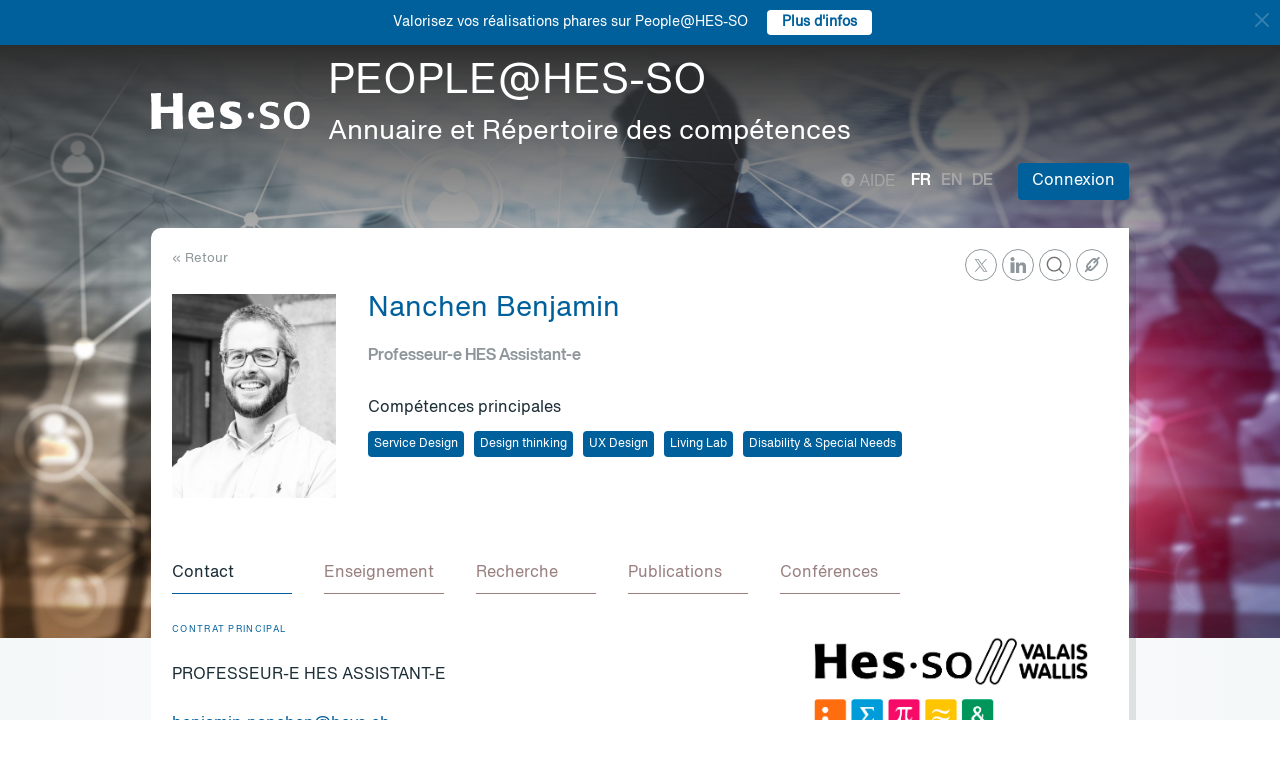

--- FILE ---
content_type: text/html; charset=UTF-8
request_url: https://people.hes-so.ch/fr/profile/36330782-benjamin-nanchen?type=direct
body_size: 39872
content:
<!DOCTYPE html>
<html lang="fr">
<head>
            <!-- Google tag (gtag.js) -->
        <script async src="https://www.googletagmanager.com/gtag/js?id=G-Y9QRNM2GD2"></script>
        <script>
            window.dataLayer = window.dataLayer || [];
            function gtag(){dataLayer.push(arguments);}
            gtag('js', new Date());
            gtag('config', 'G-Y9QRNM2GD2');
        </script>
    
    <meta charset="utf-8">
    <meta http-equiv="X-UA-Compatible" content="IE=edge">
    <meta name="viewport" content="width=device-width, initial-scale=1">
    <meta name="description" content="    Le moteur de recherche permet de trouver des collaboratrices et collaborateurs de la HES-SO par Nom/Prénom ou par mots-clés.">
    <meta name="author" content="HES-SO">
    <title>Nanchen Benjamin - Professeur-e HES Assistant-e - Recherche de collaboratrices et collaborateurs - HES-SO</title>

                        <link rel="stylesheet" href="/build/372.ad974a23.css"><link rel="stylesheet" href="/build/app.64967ec6.css">
        <link rel="stylesheet" href="/build/stimulus.cba0c82a.css">

        <!-- Renders a link tag (if your module requires any CSS)
             <link rel="stylesheet" href="/build/app.css"> -->
    
    


    <!--[if lt IE 9]>
    <script src="https://oss.maxcdn.com/libs/html5shiv/3.7.0/html5shiv.js"></script>
    <script src="https://oss.maxcdn.com/libs/respond.js/1.4.2/respond.min.js"></script>
    <![endif]-->

                <script src="/build/runtime.ddcb7994.js" defer></script><script src="/build/755.43aadddf.js" defer></script><script src="/build/907.6ae5ec63.js" defer></script><script src="/build/99.c19f3bda.js" defer></script><script src="/build/915.6abc88c5.js" defer></script><script src="/build/386.7169c2af.js" defer></script><script src="/build/app.a6d4568c.js" defer></script>
        <script src="/build/653.02d444ab.js" defer></script><script src="/build/703.49fb23a7.js" defer></script><script src="/build/713.cd46977b.js" defer></script><script src="/build/558.c7e8ef53.js" defer></script><script src="/build/stimulus.dfbf8ffa.js" defer></script>
    
    <script src="/build/Profile/detail.d441a8b8.js" defer></script>

    
    <link rel="apple-touch-icon" sizes="57x57" href="/favicons/apple-icon-57x57.png">
    <link rel="apple-touch-icon" sizes="60x60" href="/favicons/apple-icon-60x60.png">
    <link rel="apple-touch-icon" sizes="72x72" href="/favicons/apple-icon-72x72.png">
    <link rel="apple-touch-icon" sizes="76x76" href="/favicons/apple-icon-76x76.png">
    <link rel="apple-touch-icon" sizes="114x114" href="/favicons/apple-icon-114x114.png">
    <link rel="apple-touch-icon" sizes="120x120" href="/favicons/apple-icon-120x120.png">
    <link rel="apple-touch-icon" sizes="144x144" href="/favicons/apple-icon-144x144.png">
    <link rel="apple-touch-icon" sizes="152x152" href="/favicons/apple-icon-152x152.png">
    <link rel="apple-touch-icon" sizes="180x180" href="/favicons/apple-icon-180x180.png">
    <link rel="icon" type="image/png" sizes="192x192" href="/favicons/android-icon-192x192.png">
    <link rel="icon" type="image/png" sizes="32x32" href="/favicons/favicon-32x32.png">
    <link rel="icon" type="image/png" sizes="96x96" href="/favicons/favicon-96x96.png">
    <link rel="icon" type="image/png" sizes="16x16" href="/favicons/favicon-16x16.png">
</head>
<body data-turbo="false">

                    <div class="blue-bar ">
            <a href="#" class="close notification-close">
                <svg xmlns="http://www.w3.org/2000/svg" width="16" height="16" fill="white" viewBox="0 0 16 16">
                    <path d="M2 2l12 12M14 2L2 14" stroke="white" stroke-width="2" stroke-linecap="round"/>
                </svg>
            </a>
            <span>Valorisez vos réalisations phares sur People@HES-SO</span>
            
                                                    <a target="_blank" href="https://hessoit.sharepoint.com/sites/people/SitePages/R%C3%A9alisations-phares.aspx" class="btn btn-default btn-sm"><strong>Plus d&#039;infos</strong></a>
                    </div>
    

    <div class="main-wrapper">
                <div class="body-image">
            <img src="/build/img/header-2021.jpg" alt="">
        </div>
        <header>
            <div class="header">
                <a href="https://www.hes-so.ch/" class="logo"
                   title="Hes-so - Répertoire de compétences">
                    <img src="/build/img/logo-hes-2022.svg"
                         alt="PEOPLE@HES-SO – Annuaire et Répertoire des compétences">
                </a>
            </div>
        </header>
        <section class="nav">
            <div class="offset">
                <div class="container-fluid">
                    <div class="main-nav">
                        <div class="logo">
                            <a href="https://www.hes-so.ch/">
                                <img src="/build/img/2021/hes-white-nobaseline-2022.svg"
                                     alt="PEOPLE@HES-SO – Annuaire et Répertoire des compétences">
                            </a>
                        </div>
                        <div class="left">
                                                            <a class="navbar-brand" href="/fr/" title="PEOPLE@HES-SO - Annuaire et Répertoire des compétences">
                                    <h1 class="entete-title">PEOPLE@HES-SO <br> <small>Annuaire et Répertoire des compétences</small></h1>
                                </a>
                                                    </div>
                        <div class="right">
                            <div class="right-wrapper">
                                <div class="help"
                                     title="Aide">

                                                                        
                                    <a href="https://hessoit.sharepoint.com/sites/people/SitePages/Questions-fr%C3%A9quentes-(FAQ).aspx" target="_blank"><span
                                                class="glyphicon glyphicon-question-sign"></span> Aide
                                    </a>
                                </div>
                                <div class="dropdown dropdown-lang">
                                    <div class="dropmenu dropdown-toggle" type="button" id="dropdownMenuLang"
                                         data-toggle="dropdown"
                                         aria-haspopup="true" aria-expanded="true">
                                        <img src="/build/img/2021/globe.svg" alt="language">
                                    </div>
                                    <div class="dropmenu-element dropdown-menu-right dropdown-menu"
                                         aria-labelledby="dropdownMenuLang">
                                        <ul class="langs-menu">
                                                                                            <li class="lang active"
                                                    title="Fr">
                                                    <a href="/fr/profile/36330782-benjamin-nanchen?type=direct">fr</a>
                                                </li>
                                                                                            <li class="lang "
                                                    title="En">
                                                    <a href="/en/profile/36330782-benjamin-nanchen?type=direct">en</a>
                                                </li>
                                                                                            <li class="lang "
                                                    title="De">
                                                    <a href="/de/profile/36330782-benjamin-nanchen?type=direct">de</a>
                                                </li>
                                                                                    </ul>
                                    </div>
                                </div>
                                <ul class="langs">
                                                                            <li class="lang active"
                                            title="Fr">
                                            <a href="/fr/profile/36330782-benjamin-nanchen?type=direct">fr</a>
                                        </li>
                                                                            <li class="lang "
                                            title="En">
                                            <a href="/en/profile/36330782-benjamin-nanchen?type=direct">en</a>
                                        </li>
                                                                            <li class="lang "
                                            title="De">
                                            <a href="/de/profile/36330782-benjamin-nanchen?type=direct">de</a>
                                        </li>
                                                                    </ul>
                                <span class="dropdown-connect pull-right">
    <div class="dropdown">
            <button class="btn btn-primary dropdown-toggle" type="button" id="dropdownMenu1" data-toggle="dropdown"
                aria-haspopup="true" aria-expanded="true">
            Connexion
            <span class="arrow"></span>
        </button>
        <ul class="dropdown-menu dropdown-menu-right" aria-labelledby="dropdownMenu1">
            <li>
                <a href="/Shibboleth.sso/Login?target=http://people.hes-so.ch/fr/" title="Connexion">
                    <img src="/build/img/2021/login-switch.svg" alt="">
                    SWITCH edu-ID
                </a>
            </li>
            <li>
                <a href="/fr/login-admin/">
                    <img src="/build/img/2021/login-user.svg" alt="">
                    Administration
                </a>
            </li>
        </ul>
        </div>
</span>
                            </div>
                        </div>
                    </div>
                </div>
            </div>
        </section>
        <div class="main-content">
            <div class="offset">
                <div class="container-fluid">
                            <ul class="profile-display-nav nav nav-tabs">
                    </ul>
    <div id="box-detail" data-view="" class="box box-first box-first-detail profile-display-box">
        <div class="people-links">
            <a href="https://livinglabhandicap.ch/" title="https://livinglabhandicap.ch/"
                               class="detail-header-ico-link" target="_blank"><img src="/build/img/2021/link.svg" alt=""></a><a href="https://www.researchgate.net/profile/Benjamin_Nanchen" title="https://www.researchgate.net/profile/Benjamin_Nanchen"
                               class="detail-header-ico-researchgate" target="_blank"><img src="/build/img/2021/researchgate.svg" alt=""></a><a href="https://ch.linkedin.com/in/benj112358" title="https://ch.linkedin.com/in/benj112358"
                               class="detail-header-ico-linkedin" target="_blank"><img src="/build/img/2021/linkedin.svg" alt=""></a><a href="https://twitter.com/benj112358" title="https://twitter.com/benj112358"
                               class="detail-header-ico-twitter" target="_blank"><img src="/build/img/2021/twitter.svg" alt=""></a>        </div>
        <div>
            <div class="search-back">
                <a href="/fr/"
                   title="Recherche">
                    &laquo; Retour
                </a>
            </div>
        </div>
        <div class="people">
            <div class="people-image">
                <div class="image-wrapper">
                    <img src="/profile/36330782-benjamin-nanchen/image/?1769183499"
                         alt="Nanchen Benjamin" title="Nanchen Benjamin">
                </div>
            </div>
            <div class="people-content" style="width: 80%">
                <div class="detail-header-box">
                    <div>
                                                <h1 style="margin-top: 0px">
                            Nanchen Benjamin
                        </h1>
                    </div>
                                            <h3 class="function collaborator-detail-functions">Professeur-e HES Assistant-e</h3>
                                                                                            <div class="collaborator-skills-container">
                                <h4>Compétences principales</h4>
                                <div class="collaborator-skills-wrapper">
                                                                            <h3 class="collaborator-skills"><a href="/fr/skill?collaborator_search%5Bq%5D=Service%20Design"
                                                   class="btn btn-primary btn-sm btn-detail-header" type="button">
                                                    Service Design
                                                </a></h3>                                                                            <h3 class="collaborator-skills"><a href="/fr/skill?collaborator_search%5Bq%5D=Design%20thinking"
                                                   class="btn btn-primary btn-sm btn-detail-header" type="button">
                                                    Design thinking
                                                </a></h3>                                                                            <h3 class="collaborator-skills"><a href="/fr/skill?collaborator_search%5Bq%5D=UX%20Design"
                                                   class="btn btn-primary btn-sm btn-detail-header" type="button">
                                                    UX Design
                                                </a></h3>                                                                            <h3 class="collaborator-skills"><a href="/fr/skill?collaborator_search%5Bq%5D=Living%20Lab"
                                                   class="btn btn-primary btn-sm btn-detail-header" type="button">
                                                    Living Lab
                                                </a></h3>                                                                            <h3 class="collaborator-skills"><a href="/fr/skill?collaborator_search%5Bq%5D=Disability%20%26%20Special%20Needs"
                                                   class="btn btn-primary btn-sm btn-detail-header" type="button">
                                                    Disability &amp; Special Needs
                                                </a></h3>                                                                    </div>
                            </div>
                                                            </div>
            </div>
        </div>

                            
        <nav class="detail-subnav">
            <div>
                                                                

                <!-- Nav tabs -->
                <ul class="nav nav-tabs navlist" role="tablist" id="tabs">
                    <li role="presentation" class="active">
                        <a href="#contact" aria-controls="contact" role="tab" data-toggle="tab">
                                                        <h2 class="collaborator-section-title">Contact</h2>
                        </a>
                    </li>
                                                                        <li role="presentation">
                                <a href="#enseignements" aria-controls="enseignements" role="tab" data-toggle="tab">
                                                                        <h2 class="collaborator-section-title">Enseignement</h2>
                                </a>
                            </li>
                        
                                                    <li role="presentation">
                                <a href="#projects" aria-controls="projects" role="tab" data-toggle="tab">
                                                                        <h2 class="collaborator-section-title">Recherche</h2>
                                </a>
                            </li>
                                                                                                                            <li role="presentation">
                                <a href="#publications" aria-controls="publications" role="tab" data-toggle="tab">
                                                                        <h2 class="collaborator-section-title">Publications</h2>
                                </a>
                            </li>
                        
                                                    <li role="presentation">
                                <a href="#conferences" aria-controls="publications" role="tab" data-toggle="tab">
                                                                        <h2 class="collaborator-section-title">Conférences</h2>
                                </a>
                            </li>
                        
                                                            </ul>

                <!-- Tab panes -->
                <div class="tab-content">
                    <div role="tabpanel" class="tab-pane active" id="contact">
                        <div>
                        <div class="panel panel-default">
                <div class="panel-body">
                    <div class="contact-row">
                        <div class="contact-informations">
                                                            <span class="contrat">Contrat principal</span>
                                                        <h3 class="collaborator-detail-functions-on-tab">Professeur-e HES Assistant-e</h3>
                                                            <p class="collaborator-contact-email">
                                    <script type="text/javascript">
                                      document.write("<n uers=\"znvygb:orawnzva.anapura@urif.pu\" ery=\"absbyybj\">orawnzva.anapura@urif.pu</n>".replace(/[a-zA-Z]/g, function(c){return String.fromCharCode((c<="Z"?90:122)>=(c=c.charCodeAt(0)+13)?c:c-26);}));
                                    </script>
                                </p>
                                                                                                                    <p>Bureau: TP142</p>
                            
                                                                                                <div class="row" style="margin-top: 10px;">
                                        <div class="col-xs-24">
                                            HES-SO Valais-Wallis - Haute Ecole de Gestion<br>
                                            Route de la Plaine 2, Case postale 80, 3960 Sierre, CH
                                        </div>
                                    </div>
                                                                                    </div>
                        <div class="contact-image">
                                                                                                <a href="https://www.hevs.ch/fr/hautes-ecoles/haute-ecole-de-gestion/" target="_blank">
                                        <img src="/units-logos/hessovs_pictos_rvb-65c648e4eaf17.jpeg" style="max-height: 180px;max-width: 314px" alt="HEG - VS" title="HEG - VS">
                                    </a>
                                                                                    </div>
                    </div>
                                            <div class="extra-row">
                            <div class="row">
                                                                                                                                                            <div class="col-xs-24 col-sm-8">
                                                <strong>Domaine</strong>
                                                <br>
                                                Economie et services
                                            </div>
                                                                                <div class="col-xs-24 col-sm-8">
                                            <strong>Filière principale</strong>
                                            <br>
                                            Tourisme
                                        </div>
                                                                                                                            </div>
                        </div>
                                    </div>
            </div>
            

    </div>                    </div>
                                            <div role="tabpanel" class="tab-pane" id="enseignements">
                            <div>
            <div class="n-accordion">
            <a id="accordion-enseignements-1097057"
               href="#"
               class="n-accordion-title more-link "
               data-target="more-container-1097057">
                <div class="icon">
                    <img src="/build/img/2021/chevron-down-blue.svg" alt="">
                </div>
                <div class="text">
                    <div class="title">
                        BSc HES-SO en Economie d'entreprise - HES-SO Valais-Wallis - Haute Ecole de Gestion
                    </div>
                </div>
            </a>
            <div id="more-container-1097057"
                 class="n-accordion-content ">
                                    <ul>
                                                    <li>Service Design</li>
                                                    <li>UX Design</li>
                                                    <li>Design Thinking</li>
                                                    <li>Innovation Management</li>
                                            </ul>
                            </div>
        </div>
    </div>                        </div>
                                                    <div role="tabpanel" class="tab-pane" id="projects">
                                <div>
            <p class="collaborator-projects-subtitle">En cours</p>
                                <div class="n-accordion">
                <a id="accordion-projects-1025505"
                   href="#"
                   class="n-accordion-title more-link"
                   data-target="more-container-1025505">
                    <div class="icon">
                        <img src="/build/img/2021/chevron-down-blue.svg" alt="">
                    </div>
                    <div class="text">
                        <div class="has-column">
                            <div class="column-content">
                                <div class="title">
                                    Living Lab Handicap
                                </div>
                            </div>
                            <div class="column-labels">
                                                            </div>
                        </div>


                        <p class="role_CO">
                            <strong>Rôle: </strong>Co-requérant(s)
                        </p>
                        
                                            </div>
                </a>
                <div id="more-container-1025505"
                     class="n-accordion-content">
                                        <p class="full-text">
                        <strong>Description du projet : </strong>
                        <p>Fond&eacute; en 2018 par la HES-SO Valais-Wallis et le Centre d&rsquo;innovation pour les Technologies d&rsquo;Assistance (IAT), &agrave; Sierre avec la collaboration d&rsquo;ASA Handicap-Mental, Gen&egrave;ve et la Fondation pour la Recherche en faveur des personnes en situation de Handicap (FRH) de Nyon, le Living Lab Handicap a pour vocation la cr&eacute;ation d&rsquo;une plateforme d&rsquo;innovation destin&eacute;e au handicap au sens large. Il se mat&eacute;rialise comme un lieu d&rsquo;&eacute;change entre diff&eacute;rents partenaires sur les questions li&eacute;es au handicap et les solutions technologiques et service qui peuvent leur venir en aide.</p>
                    </p>

                                            <p>
                            <strong>Equipe de recherche au sein de la HES-SO:</strong>
                                                            <a href="/fr/profile/36330782-benjamin-nanchen">Nanchen Benjamin</a>                                                    </p>
                    
                                        
                    
                    
                    
                    
                    
                    <p>
                        <strong>Statut: </strong> En cours
                    </p>
                </div>
            </div>
                        <p class="collaborator-projects-subtitle">Terminés</p>
                                <div class="n-accordion">
                <a id="accordion-projects-63795"
                   href="#"
                   class="n-accordion-title more-link"
                   data-target="more-container-63795">
                    <div class="icon">
                        <img src="/build/img/2021/chevron-down-blue.svg" alt="">
                    </div>
                    <div class="text">
                        <div class="has-column">
                            <div class="column-content">
                                <div class="title">
                                    Hospitality and Tourism in Rwanda : Training of trainers for the capacity building of IPRC WEST hospitality centre's teams
                                </div>
                            </div>
                            <div class="column-labels">
                                                                    <span class="label small label-success">AGP</span>
                                                            </div>
                        </div>


                        <p class="role_ME">
                            <strong>Rôle: </strong>Collaborateur/trice
                        </p>
                                                                                                                <p class="partner_RP"><strong>Requérant(e)s: </strong>VS - Institut Tourisme, Varini Kate, VS - Institut Tourisme</p>
                                                    
                                                                                                                <p>
                                    <strong>Financement: </strong>
                                    Swisscontact; VS - Direction / Ra&amp;D                                                                    </p>
                                                                        </div>
                </a>
                <div id="more-container-63795"
                     class="n-accordion-content">
                                        <p class="full-text">
                        <strong>Description du projet : </strong>
                        Projet présenté à SwissContact par la HES-SO Valais et la FDDM
                    </p>

                                            <p>
                            <strong>Equipe de recherche au sein de la HES-SO:</strong>
                                                            Varini Kate
                                    ,                                                            <a href="/fr/profile/36330782-benjamin-nanchen">Nanchen Benjamin</a>
                                    ,                                                            Matos-Wasem Rafael                                                    </p>
                    
                                                                                                <p><strong>Partenaires académiques: </strong>VS - Institut Tourisme; Varini Kate, VS - Institut Tourisme</p>
                                                                                                                                    
                                            <p>
                            <strong>Durée du projet:</strong>
                             01.06.2016                                                             - 31.12.2018
                                                    </p>
                    
                                                                        <p>
                                <strong>Montant global du projet: </strong>9&#039;740 CHF
                            </p>
                                            
                    
                    
                    
                    <p>
                        <strong>Statut: </strong> Terminé
                    </p>
                </div>
            </div>
                                <div class="n-accordion">
                <a id="accordion-projects-42134"
                   href="#"
                   class="n-accordion-title more-link"
                   data-target="more-container-42134">
                    <div class="icon">
                        <img src="/build/img/2021/chevron-down-blue.svg" alt="">
                    </div>
                    <div class="text">
                        <div class="has-column">
                            <div class="column-content">
                                <div class="title">
                                    InnoHub
                                </div>
                            </div>
                            <div class="column-labels">
                                                                    <span class="label small label-success">AGP</span>
                                                            </div>
                        </div>


                        <p class="role_ME">
                            <strong>Rôle: </strong>Collaborateur/trice
                        </p>
                                                                                                                <p class="partner_RP"><strong>Requérant(e)s: </strong>VS - Institut Entrepreneuriat &amp; MANAGEMENT</p>
                                                    
                                                                                                                <p>
                                    <strong>Financement: </strong>
                                    La Gestion Electronique SA; TechnoArk &amp; Techno-Pôle (T2); Diverses entreprises                                                                    </p>
                                                                        </div>
                </a>
                <div id="more-container-42134"
                     class="n-accordion-content">
                                        <p class="full-text">
                        <strong>Description du projet : </strong>
                        L'objectif du projet Innohub est d'aider les entreprises du Valais à augmenter leur compétitivité en leur offrant des outils et méthodologies pour l'innovation des services.
Une fois le travail de mise en place méthodologique effectué, le but du projet est de décrocher des mandats spécifiques avec les PME locales pour les accompagner dans cette démarche d'innovation.
                    </p>

                                            <p>
                            <strong>Equipe de recherche au sein de la HES-SO:</strong>
                                                            <a href="/fr/profile/101734049-simon-martin">Martin Simon</a>
                                    ,                                                            <a href="/fr/profile/107420952-emmanuel-fragniere">Fragniere Emmanuel</a>
                                    ,                                                            <a href="/fr/profile/10950480-alexandra-hugo">Hugo Alexandra</a>
                                    ,                                                            <a href="/fr/profile/112981871-blaise-crettol">Crettol Blaise</a>
                                    ,                                                            <a href="/fr/profile/1148243312-lionel-emery">Emery Lionel</a>
                                    ,                                                            <a href="/fr/profile/1207528-sophie-latrille">Latrille Sophie</a>
                                    ,                                                            Genoud Dominique
                                    ,                                                            <a href="/fr/profile/1388737288-riccardo-bonazzi">Bonazzi Riccardo</a>
                                    ,                                                            <a href="/fr/profile/2001708159-vincent-grezes">Grèzes Vincent</a>
                                    ,                                                            <a href="/fr/profile/2037069-zhan-liu">Liu Zhan</a>
                                    ,                                                            <a href="/fr/profile/2657320-patrick-kuonen">Kuonen Patrick</a>
                                    ,                                                            <a href="/fr/profile/2820587-jean-pierre-rey">Rey Jean-Pierre</a>
                                    ,                                                            <a href="/fr/profile/2826829-natalie-sarrasin">Sarrasin Natalie</a>
                                    ,                                                            Varini Kate
                                    ,                                                            <a href="/fr/profile/36330782-benjamin-nanchen">Nanchen Benjamin</a>
                                    ,                                                            <a href="/fr/profile/583823-randolf-ramseyer">Ramseyer Randolf</a>                                                    </p>
                    
                                                                                                <p><strong>Partenaires académiques: </strong>VS - Institut Informatique; VS - Institut Entrepreneuriat &amp; MANAGEMENT</p>
                                                                                                                                    
                                            <p>
                            <strong>Durée du projet:</strong>
                             01.09.2014                                                             - 31.12.2017
                                                    </p>
                    
                                                                        <p>
                                <strong>Montant global du projet: </strong>88&#039;944 CHF
                            </p>
                                            
                    
                    
                    
                    <p>
                        <strong>Statut: </strong> Terminé
                    </p>
                </div>
            </div>
                                <div class="n-accordion">
                <a id="accordion-projects-42461"
                   href="#"
                   class="n-accordion-title more-link"
                   data-target="more-container-42461">
                    <div class="icon">
                        <img src="/build/img/2021/chevron-down-blue.svg" alt="">
                    </div>
                    <div class="text">
                        <div class="has-column">
                            <div class="column-content">
                                <div class="title">
                                    PAwEN - ES-ISNET 14-06
People Aware Environment : Nouvelles applications et environnements "conscients" de l'activité humaine basés sur l'Internet des Objets
                                </div>
                            </div>
                            <div class="column-labels">
                                                                    <span class="label small label-success">AGP</span>
                                                            </div>
                        </div>


                        <p class="role_ME">
                            <strong>Rôle: </strong>Collaborateur/trice
                        </p>
                                                                                                                <p class="partner_RP"><strong>Requérant(e)s: </strong>VS - Institut Informatique, Bocchi Yann, VS - Institut Informatique</p>
                                                    
                                                                                                                <p>
                                    <strong>Financement: </strong>
                                    HES-SO Rectorat                                                                    </p>
                                                                        </div>
                </a>
                <div id="more-container-42461"
                     class="n-accordion-content">
                                        <p class="full-text">
                        <strong>Description du projet : </strong>
                        Les environnements intelligents (villes, campus, bâtiments, etc), sont de plus en plus répandus et porteurs en raison de l'intérêt actuel et croissant pour l'Internet des Objets (Internet of Things ' IoT). Nos expériences nous ont démontré notamment la contribution de l'IoT dans le domaine de la gestion énergétique. Mais l'intérêt de l'Internet des Objets ne se limite pas seulement aux machines ! Sa forte valeur ajoutée provient de l'intégration multidisciplinaire et notamment du bénéfice apporté par l'engagement de l'utilisateur final. Ce projet s'intéresse justement au rôle et à l'impact de l'activité humaine dans ces environnements intelligents.


                    </p>

                                            <p>
                            <strong>Equipe de recherche au sein de la HES-SO:</strong>
                                                            <a href="/fr/profile/1207528-sophie-latrille">Latrille Sophie</a>
                                    ,                                                            Genoud Dominique
                                    ,                                                            <a href="/fr/profile/1269931061-florian-evequoz">Evéquoz Florian</a>
                                    ,                                                            <a href="/fr/profile/2088418-alain-duc">Duc Alain</a>
                                    ,                                                            <a href="/fr/profile/2461024-yann-bocchi">Bocchi Yann</a>
                                    ,                                                            <a href="/fr/profile/36330782-benjamin-nanchen">Nanchen Benjamin</a>
                                    ,                                                            Hunacek Daniel                                                    </p>
                    
                                                                                                <p><strong>Partenaires académiques: </strong>VS - Institut Informatique; Bocchi Yann, VS - Institut Informatique</p>
                                                                                                                                    
                                            <p>
                            <strong>Durée du projet:</strong>
                             01.12.2014                                                             - 30.09.2016
                                                    </p>
                    
                                                                        <p>
                                <strong>Montant global du projet: </strong>145&#039;100 CHF
                            </p>
                                            
                    
                    
                    
                    <p>
                        <strong>Statut: </strong> Terminé
                    </p>
                </div>
            </div>
                                <div class="n-accordion">
                <a id="accordion-projects-38387"
                   href="#"
                   class="n-accordion-title more-link"
                   data-target="more-container-38387">
                    <div class="icon">
                        <img src="/build/img/2021/chevron-down-blue.svg" alt="">
                    </div>
                    <div class="text">
                        <div class="has-column">
                            <div class="column-content">
                                <div class="title">
                                    SoDA :  Social media Data Analysis - Isnet 13-08
                                </div>
                            </div>
                            <div class="column-labels">
                                                                    <span class="label small label-success">AGP</span>
                                                            </div>
                        </div>


                        <p class="role_ME">
                            <strong>Rôle: </strong>Collaborateur/trice
                        </p>
                                                                                                                <p class="partner_RP"><strong>Requérant(e)s: </strong>VS - Institut Informatique</p>
                                                    
                                                                                                                <p>
                                    <strong>Financement: </strong>
                                    HES-SO Rectorat; VS - Institut Tourisme; VS - Institut Entrepreneuriat &amp; MANAGEMENT                                                                    </p>
                                                                        </div>
                </a>
                <div id="more-container-38387"
                     class="n-accordion-content">
                                        <p class="full-text">
                        <strong>Description du projet : </strong>
                        Platefome d'analyse, de modélisation statistique et de visualisation avancée des informations se trouvant sur les médias sociaux
                    </p>

                                            <p>
                            <strong>Equipe de recherche au sein de la HES-SO:</strong>
                                                            <a href="/fr/profile/101752317-fabian-cretton">Cretton Fabian</a>
                                    ,                                                            <a href="/fr/profile/112981871-blaise-crettol">Crettol Blaise</a>
                                    ,                                                            Genoud Dominique
                                    ,                                                            <a href="/fr/profile/1269931061-florian-evequoz">Evéquoz Florian</a>
                                    ,                                                            <a href="/fr/profile/1743174488-jean-christophe-loubier">Loubier Jean-Christophe</a>
                                    ,                                                            <a href="/fr/profile/1864404429-blaise-larpin">Larpin Blaise</a>
                                    ,                                                            <a href="/fr/profile/2001708159-vincent-grezes">Grèzes Vincent</a>
                                    ,                                                            <a href="/fr/profile/2037069-zhan-liu">Liu Zhan</a>
                                    ,                                                            <a href="/fr/profile/2769646-anne-le-calve">Le Calvé Anne</a>
                                    ,                                                            <a href="/fr/profile/34289255-roland-schegg">Schegg Roland</a>
                                    ,                                                            <a href="/fr/profile/36330782-benjamin-nanchen">Nanchen Benjamin</a>
                                    ,                                                            Hunacek Daniel
                                    ,                                                            Treboux Jérôme
                                    ,                                                            <a href="/fr/profile/969192829-michael-fux">Fux Michael</a>                                                    </p>
                    
                                                                                                <p><strong>Partenaires académiques: </strong>VS - Institut Informatique</p>
                                                                                                                                    
                                            <p>
                            <strong>Durée du projet:</strong>
                             01.12.2013                                                             - 30.09.2015
                                                    </p>
                    
                                                                        <p>
                                <strong>Montant global du projet: </strong>211&#039;400 CHF
                            </p>
                                            
                    
                    
                    
                    <p>
                        <strong>Statut: </strong> Terminé
                    </p>
                </div>
            </div>
                                <div class="n-accordion">
                <a id="accordion-projects-42274"
                   href="#"
                   class="n-accordion-title more-link"
                   data-target="more-container-42274">
                    <div class="icon">
                        <img src="/build/img/2021/chevron-down-blue.svg" alt="">
                    </div>
                    <div class="text">
                        <div class="has-column">
                            <div class="column-content">
                                <div class="title">
                                    Poste de travail du futur (SCI)
                                </div>
                            </div>
                            <div class="column-labels">
                                                                    <span class="label small label-success">AGP</span>
                                                            </div>
                        </div>


                        <p class="role_ME">
                            <strong>Rôle: </strong>Collaborateur/trice
                        </p>
                                                                                                                <p class="partner_RP"><strong>Requérant(e)s: </strong>VS - Institut Informatique</p>
                                                    
                                                                                                                <p>
                                    <strong>Financement: </strong>
                                    eGov Innovation Center                                                                    </p>
                                                                        </div>
                </a>
                <div id="more-container-42274"
                     class="n-accordion-content">
                                        <p class="full-text">
                        <strong>Description du projet : </strong>
                        L'objectif de ce mandat est d'étudier l'influence de l'évolution des nouvelles technologies de l'information et de la communication (NTIC) sur l'évolution du poste de travail, notamment en termes de mobilité. Il s'agira de dresser un état des lieux des pratiques actuelles ainsi que des désirs des collaborateurs et des opportunités technologiques et sociétales attendues dans les 5 à 10 prochaines années.
Contrat passé entre l'association eGOV Innovation Center et la HES-SO Valais-Wallis pour sous-traitance du projet avec le SIC
                    </p>

                                            <p>
                            <strong>Equipe de recherche au sein de la HES-SO:</strong>
                                                            <a href="/fr/profile/1269931061-florian-evequoz">Evéquoz Florian</a>
                                    ,                                                            <a href="/fr/profile/2820587-jean-pierre-rey">Rey Jean-Pierre</a>
                                    ,                                                            <a href="/fr/profile/36330782-benjamin-nanchen">Nanchen Benjamin</a>                                                    </p>
                    
                                                                                                <p><strong>Partenaires académiques: </strong>VS - Institut Informatique</p>
                                                                                                                                    
                                            <p>
                            <strong>Durée du projet:</strong>
                             20.07.2014                                                             - 30.11.2014
                                                    </p>
                    
                                                                        <p>
                                <strong>Montant global du projet: </strong>13&#039;500 CHF
                            </p>
                                            
                    
                    
                    
                    <p>
                        <strong>Statut: </strong> Terminé
                    </p>
                </div>
            </div>
                                <div class="n-accordion">
                <a id="accordion-projects-32557"
                   href="#"
                   class="n-accordion-title more-link"
                   data-target="more-container-32557">
                    <div class="icon">
                        <img src="/build/img/2021/chevron-down-blue.svg" alt="">
                    </div>
                    <div class="text">
                        <div class="has-column">
                            <div class="column-content">
                                <div class="title">
                                    Krios - Infoplace / The Ark 512-04
                                </div>
                            </div>
                            <div class="column-labels">
                                                                    <span class="label small label-success">AGP</span>
                                                            </div>
                        </div>


                        <p class="role_ME">
                            <strong>Rôle: </strong>Collaborateur/trice
                        </p>
                                                                                                        
                                                                                                                <p>
                                    <strong>Financement: </strong>
                                    The Ark                                                                    </p>
                                                                        </div>
                </a>
                <div id="more-container-32557"
                     class="n-accordion-content">
                                        <p class="full-text">
                        <strong>Description du projet : </strong>
                        L'objectif de ce projet est de mettre en place un système intégré qui permette de faciliter et de contrôler rigoureusement les activités liées à l'administration des différents systèmes sous-jacents de Krios :
Pour atteindre cet objectif, le développement effectué dans le cadre de ce projet comportera deux parties :
-	Une couche de processus (workflows) et Web Services permettant de représenter et d'exécuter les processus nécessaires à la gestion et l'administration des différents systèmes en silos sous-jacents, nom de code KOMODO.
-	Une couche utilisateur contenant l'interface qui permette d'activer, de réaliser et de suivre l'évolution des processus de gestion et d'administration, nom de code INFOPLACE.
La contribution de l'IIG interviendra sur la couche Infoplace.

                    </p>

                                            <p>
                            <strong>Equipe de recherche au sein de la HES-SO:</strong>
                                                            <a href="/fr/profile/101734049-simon-martin">Martin Simon</a>
                                    ,                                                            <a href="/fr/profile/1269931061-florian-evequoz">Evéquoz Florian</a>
                                    ,                                                            <a href="/fr/profile/36330782-benjamin-nanchen">Nanchen Benjamin</a>                                                    </p>
                    
                                                                                                <p><strong>Partenaires académiques: </strong>VS - Institut Informatique</p>
                                                                                                                                            <p><strong>Partenaires professionnels: </strong>Krios Info Sàrl</p>
                                            
                                            <p>
                            <strong>Durée du projet:</strong>
                             09.03.2012                                                             - 28.02.2013
                                                    </p>
                    
                                                                        <p>
                                <strong>Montant global du projet: </strong>51&#039;632 CHF
                            </p>
                                            
                    
                    
                    
                    <p>
                        <strong>Statut: </strong> Terminé
                    </p>
                </div>
            </div>
            </div>                            </div>
                                                                                                                                                                <div role="tabpanel" class="tab-pane" id="publications">
                            <div>
    
                                                        <p class="collaborator-projects-subtitle">2025</p>
                        
                            <div class="n-accordion">
    <div id="accordion-publications-14520" class="n-accordion-title">
        <div class="icon">
                            <a href="#" class="more-link" data-target="more-container-58350">
                    <img src="/build/img/2021/chevron-down-blue.svg" alt="">
                </a>
                    </div>
        <div class="text">
            <div class="has-column">
                <div class="column-content">
                    <div class="title">
                        Supporting workplace inclusion :
                    </div>
                </div>
                <div class="column-labels">
                    <span class="label small label-info">Chapitre de livre</span>
                                            <span class="label small label-warning">ArODES</span>
                                    </div>
            </div>
                            <div class="subtitle">reasonable accommodations and assistive technologies for individuals with intellectual disability</div>
                        <p>
    <span class="author">
                                                                                                                            May Agius,                                                                                 Tali Heiman,                                                                                 Gerda Sula,                                                                                 Paulina Tsvetkova,                                                                                                         <a target="_blank" href="/fr/profile/36330782-benjamin-nanchen">Benjamin Nanchen</a>,                                                                                 Alan H. Tkaczyk,                                                                                 Carla Sousa                                                        </span></p>
            <p><span class="book_authors">
                        Dans Casimiro, Cátia, Pereira, Júlia, Sousa, Carla</span><span class="documenthote">, <i>No barriers : strategies and best practices for the employment of individuals with intellectual disability</i></span><span class="nb_page">
                        &nbsp;(pp.111-127)</span><span>.</span><span class="date">&nbsp;2025</span><span class="lieu_nom">,
                        &nbsp;Lisbon, Portugal : Edições Universitárias Lusófonas</span></p>                            <p>
                    <a href="https://hesso.tind.io/record/14520?ln=FR" target="_blank">Lien vers la publication</a>
                </p>
                    </div>
    </div>
            <div id="more-container-58350" class="n-accordion-content">
            <p><strong>Résumé:</strong></p>
                        <p class="full-text">The present chapter examines the current comprehension of Intellectual Disability (ID) through considering it from the lens of social and human rights. By doing so, it places particular emphasis on the significance of supportive environments and the strengths and capabilities of the individual, while exploring the critical significance of reasonable accommodations and Assistive Technologies (ATs) in relation to workplace inclusion. Compulsory reasonable accommodations, as required by legal structures, promote fair and equal opportunities for all, thereby enhancing employee retention, job satisfaction, and productivity. ATs, which encompass both low-tech and AI-driven applications, are of paramount importance in augmenting the independence and functional capabilities of people with ID. Moreover, they foster inclusivity across diverse spheres of life, with particular emphasis on the workplace. Achieving technological alignment with individual requirements, financial obstacles, and attitude issues are all obstacles. The concluding section of the chapter emphasises emerging patterns, collaborative endeavours, and the continuous progression towards a future in which the workforce is more inclusive of individuals with ID.</p>
        </div>
    </div>                                                                                        <p class="collaborator-projects-subtitle">2024</p>
                        
                            <div class="n-accordion">
    <div id="accordion-publications-15509" class="n-accordion-title">
        <div class="icon">
                            <a href="#" class="more-link" data-target="more-container-58133">
                    <img src="/build/img/2021/chevron-down-blue.svg" alt="">
                </a>
                    </div>
        <div class="text">
            <div class="has-column">
                <div class="column-content">
                    <div class="title">
                        Le programme Innovation Booster Technologie et Handicap :
                    </div>
                </div>
                <div class="column-labels">
                    <span class="label small label-info">Chapitre de livre</span>
                                            <span class="label small label-warning">ArODES</span>
                                    </div>
            </div>
                            <div class="subtitle">une innovation sociale en soi</div>
                        <p>
    <span class="author"><a target="_blank" href="/fr/profile/36330782-benjamin-nanchen">Benjamin Nanchen</a>,                                                                                 Sarah Bovigny-Sandoz,                                                                                                         <a target="_blank" href="/fr/profile/2726071764-stephane-rullac">Stéphane Rullac</a></span></p>
            <p><span class="book_authors">
                        Dans Bovigny-Sandoz, Sarah, Bussy, Gaëtan, Fragnière, Emmanuel, Mizeret, Jérôme, Nanchen, Benjamin, Rullac, Stéphane, Weissbrodt, Rafaël</span><span class="documenthote">, <i>Innovation Booster Technologie et Handicap : un dispositif, des personnes engagées et des projets pour une innovation sociale par la science</i></span><span class="nb_page">
                        &nbsp;(pp. 11-17)</span><span>.</span><span class="date">&nbsp;2024</span><span class="lieu_nom">,
                        &nbsp;Montpellier : Association Sociographe</span></p>                            <p>
                    <a href="https://hesso.tind.io/record/15509?ln=FR" target="_blank">Lien vers la publication</a>
                </p>
                    </div>
    </div>
            <div id="more-container-58133" class="n-accordion-content">
            <p><strong>Résumé:</strong></p>
                        <p class="full-text">« Devenir le Booster de l’inclusion sociale en Suisse ». Cette vision a guidé l’invention, la mise en place et le développement du programme Innovation Booster Technologie et Handicap (IBTH) depuis ses débuts. En restant fidèles à nos valeurs – inclusion sociale, participation et accessibilité –, nous nous sommes efforcées et efforcés de contribuer à la mise en place de la Convention de l’Organisation des Nations Unies relative aux Droits des Personnes Handicapées (CDPH) en Suisse, en accompagnant et en soutenant financièrement des équipes souhaitant développer des technologies – produits ou services – avec des personnes en situation de handicap (PSH). Ce texte retrace quelques moments forts du programme IBTH qui mettent en évidence la manière dont nos intentions de départ se sont concrètement mises en place durant ces 4 années. Il introduit également cet ouvrage collectif, qui se veut être une boîte à outils pouvant servir à d’autres organismes, institutions ou personnes actrices initiant des démarches d’innovation sociale basée sur la science.</p>
        </div>
    </div>                                                        
                            <div class="n-accordion">
    <div id="accordion-publications-15572" class="n-accordion-title">
        <div class="icon">
                            <a href="#" class="more-link" data-target="more-container-58815">
                    <img src="/build/img/2021/chevron-down-blue.svg" alt="">
                </a>
                    </div>
        <div class="text">
            <div class="has-column">
                <div class="column-content">
                    <div class="title">
                        Pour une approche transdisciplinaire de co-innovation dans le domaine des technologies d'assistance
                    </div>
                </div>
                <div class="column-labels">
                    <span class="label small label-info">Chapitre de livre</span>
                                            <span class="label small label-warning">ArODES</span>
                                    </div>
            </div>
                        <p>
    <span class="author">
                                                                                                                                                                                                                                            Rafaël Weissbrodt,                                                                                                         <a target="_blank" href="/fr/profile/36330782-benjamin-nanchen">Benjamin Nanchen</a>,                                                                                 Sarah Bovigny-Sandoz,                                                                                                         <a target="_blank" href="/fr/profile/186986677-gaetan-bussy">Gaëtan Bussy</a>,                                                                                 Emmanuel Fragnière,                                                                                                         <a target="_blank" href="/fr/profile/714404283-jerome-mizeret">Jérôme Mizeret</a>,                                                                                                         <a target="_blank" href="/fr/profile/2726071764-stephane-rullac">Stéphane Rullac</a></span></p>
            <p><span class="book_authors">
                        Dans Bovigny-Sandoz, Sarah, Bussy, Gaëtan, Fragnière, Emmanuel, Mizeret, Jérôme, Nanchen, Benjamin, Rullac, Stéphane, Weissbrodt, Rafaël</span><span class="documenthote">, <i>Innovation Booster Technologie et Handicap : un dispositif, des personnes engagées et des projets pour une innovation sociale par la science</i></span><span class="nb_page">
                        &nbsp;(pp. 65-78)</span><span>.</span><span class="date">&nbsp;2024</span><span class="lieu_nom">,
                        &nbsp;Montpellier : Association Sociographe</span></p>                            <p>
                    <a href="https://hesso.tind.io/record/15572?ln=FR" target="_blank">Lien vers la publication</a>
                </p>
                    </div>
    </div>
            <div id="more-container-58815" class="n-accordion-content">
            <p><strong>Résumé:</strong></p>
                        <p class="full-text">Ce texte propose une réflexion sur l’importance de l’inclusion des personnes en situation de handicap (PSH) dans le développement de technologies d’assistance. Bien que les avancées technologiques offrent des perspectives prometteuses, il convient de dépasser une vision technocentrée et de privilégier une approche de co-innovation. Dans cet esprit, les lignes qui suivent présentent une approche transdisciplinaire développée dans le cadre du pro- gramme Innovation Booster Technologie et Handicap (IBTH). Cette proposition méthodologique implique la collaboration de différentes disciplines telles que l’ergonomie, l’anthropotechnologie, le travail social et les sciences de gestion. En plaçant les personnes concernées au cœur de l’analyse et en intégrant les savoirs des différents actrices et acteurs, elle vise à construire des solutions adaptées à leurs besoins et à leurs environnements.</p>
        </div>
    </div>                                                        
                            <div class="n-accordion">
    <div id="accordion-publications-15950" class="n-accordion-title">
        <div class="icon">
                            <a href="#" class="more-link" data-target="more-container-62175">
                    <img src="/build/img/2021/chevron-down-blue.svg" alt="">
                </a>
                    </div>
        <div class="text">
            <div class="has-column">
                <div class="column-content">
                    <div class="title">
                        Recueil des besoins et processus d’idéation
                    </div>
                </div>
                <div class="column-labels">
                    <span class="label small label-info">Chapitre de livre</span>
                                            <span class="label small label-warning">ArODES</span>
                                    </div>
            </div>
                        <p>
    <span class="author"><a target="_blank" href="/fr/profile/2217741005-luisa-ehrenzeller">Luisa Ehrenzeller</a>,                                                                                                         <a target="_blank" href="/fr/profile/5217214971-cristina-saviozzi">Cristina Saviozzi</a>,                                                                                 Sarah Bovigny-Sandoz,                                                                                                         <a target="_blank" href="/fr/profile/36330782-benjamin-nanchen">Benjamin Nanchen</a></span></p>
            <p><span class="book_authors">
                        Dans Bovigny-Sandoz, Sarah, Bussy, Gaëtan, Fragnière, Emmanuel, Mizeret, Jérôme, Nanchen, Benjamin, Rullac, Stéphane, Weissbrodt, Rafaël</span><span class="documenthote">, <i>Innovation Booster Technologie et Handicap : un dispositif, des personnes engagées et des projets pour une innovation sociale par la science</i></span><span class="nb_page">
                        &nbsp;(pp. 43-55)</span><span>.</span><span class="date">&nbsp;2024</span><span class="lieu_nom">,
                        &nbsp;Montpellier : Association Sociographe</span></p>                            <p>
                    <a href="https://hesso.tind.io/record/15950?ln=FR" target="_blank">Lien vers la publication</a>
                </p>
                    </div>
    </div>
            <div id="more-container-62175" class="n-accordion-content">
            <p><strong>Résumé:</strong></p>
                        <p class="full-text">Dans le cadre du programme Innovation Booster Technologie et Handicap (IBTH), des ateliers participatifs sont organisés afin de recueillir les besoins et, sur cette base, de concevoir de nouvelles idées à l’aide d’une approche de co-innovation. Les ateliers de recueil des besoins réunissent des personnes en situation de handicap (PSH), pour discuter de questions liées à l’accessibilité et à l’inclusion sociale. Les ateliers d’idéation qui suivent adoptent une approche créative afin de générer des solutions qui répondent aux besoins recueillis avec des personnes professionnelles, soignantes, scientifiques et toutes autres personnes intéressées. L’objectif de ces ateliers en deux étapes est de constituer des équipes de projet et de faire émerger des idées qui pourront être déposées et développées dans le cadre du programme IBTH. Ce texte met en lumière la méthodologie utilisée et résume les résultats des ateliers.</p>
        </div>
    </div>                                                        
                            <div class="n-accordion">
    <div id="accordion-publications-15952" class="n-accordion-title">
        <div class="icon">
                            <a href="#" class="more-link" data-target="more-container-62181">
                    <img src="/build/img/2021/chevron-down-blue.svg" alt="">
                </a>
                    </div>
        <div class="text">
            <div class="has-column">
                <div class="column-content">
                    <div class="title">
                        Vers un design de service transdisciplinaire grâce à la recherche-action collaborative
                    </div>
                </div>
                <div class="column-labels">
                    <span class="label small label-info">Chapitre de livre</span>
                                            <span class="label small label-warning">ArODES</span>
                                    </div>
            </div>
                        <p>
    <span class="author"><a target="_blank" href="/fr/profile/36330782-benjamin-nanchen">Benjamin Nanchen</a>,                                                                                 Sarah Bovigny-Sandoz,                                                                                                         <a target="_blank" href="/fr/profile/2217741005-luisa-ehrenzeller">Luisa Ehrenzeller</a>,                                                                                                         <a target="_blank" href="/fr/profile/5217214971-cristina-saviozzi">Cristina Saviozzi</a></span></p>
            <p><span class="book_authors">
                        Dans Bovigny-Sandoz, Sarah, Bussy, Gaëtan, Fragnière, Emmanuel, Mizeret, Jérôme, Nanchen, Benjamin, Rullac, Stéphane, Weissbrodt, Rafaël</span><span class="documenthote">, <i>Innovation Booster Technologie et Handicap : un dispositif, des personnes engagées et des projets pour une innovation sociale par la science</i></span><span class="nb_page">
                        &nbsp;(pp. 115-131)</span><span>.</span><span class="date">&nbsp;2024</span><span class="lieu_nom">,
                        &nbsp;Montpellier : Association Sociographe</span></p>                            <p>
                    <a href="https://hesso.tind.io/record/15952?ln=FR" target="_blank">Lien vers la publication</a>
                </p>
                    </div>
    </div>
            <div id="more-container-62181" class="n-accordion-content">
            <p><strong>Résumé:</strong></p>
                        <p class="full-text">Ce texte s’intéresse à la participation des personnes concernées au processus de conception centrées sur les utilisatrices et utilisateurs (CCU). Il met en évidence leur participation limitée, en particulier celle des personnes en situation de handicap (PSH), au processus de co-innovation, souvent cantonnée aux étapes d’empathie et de test et sans voix aux décisions. Pour dépasser cette limite, la méthode de la Recherche Action Collaborative (RAC) est proposée. Celle-ci préconise une participation égale de toutes les parties prenantes – PSH, personnes professionnelles ou universitaires – tout au long du processus de co-innovation. Le texte explore l’évolution de la méthode de design de service d’une approche interdisciplinaire à une approche transdisciplinaire, en soulignant l’importance de prendre en compte divers types de connaissances. Un cas d’étude – la création d’un réseau culturel inclusif – illustre l’application de l’approche transdisciplinaire de design de service. Initialement développée pour la co-innovation avec les PSH, l’approche pourrait être utile pour tout type de projet d’innovation sociale qui se veut participatif et transformatif tout en contribuant à l’empowerment des consommatrices et consommateurs. De plus, nous appelons à repenser certains outils des méthodes CCU pour une réelle participation des personnes concernées au processus de co-innovation.</p>
        </div>
    </div>                                                        
                            <div class="n-accordion">
    <div id="accordion-publications-15949" class="n-accordion-title">
        <div class="icon">
                            <a href="#" class="more-link" data-target="more-container-62186">
                    <img src="/build/img/2021/chevron-down-blue.svg" alt="">
                </a>
                    </div>
        <div class="text">
            <div class="has-column">
                <div class="column-content">
                    <div class="title">
                        Fonctionnement, faits et chiffres
                    </div>
                </div>
                <div class="column-labels">
                    <span class="label small label-info">Chapitre de livre</span>
                                            <span class="label small label-warning">ArODES</span>
                                    </div>
            </div>
                        <p>
    <span class="author">
                                                                                                                                                                                    Sarah Bovigny-Sandoz,                                                                                                         <a target="_blank" href="/fr/profile/2217741005-luisa-ehrenzeller">Luisa Ehrenzeller</a>,                                                                                                         <a target="_blank" href="/fr/profile/36330782-benjamin-nanchen">Benjamin Nanchen</a>,                                                                                                         <a target="_blank" href="/fr/profile/5217214971-cristina-saviozzi">Cristina Saviozzi</a></span></p>
            <p><span class="book_authors">
                        Dans Bovigny-Sandoz, Sarah, Bussy, Gaëtan, Fragnière, Emmanuel, Mizeret, Jérôme, Nanchen, Benjamin, Rullac, Stéphane, Weissbrodt, Rafaël</span><span class="documenthote">, <i>Innovation Booster Technologie et Handicap : un dispositif, des personnes engagées et des projets pour une innovation sociale par la science</i></span><span class="nb_page">
                        &nbsp;(pp. 27-41)</span><span>.</span><span class="date">&nbsp;2024</span><span class="lieu_nom">,
                        &nbsp;Montpellier : Association Sociographe</span></p>                            <p>
                    <a href="https://hesso.tind.io/record/15949?ln=FR" target="_blank">Lien vers la publication</a>
                </p>
                    </div>
    </div>
            <div id="more-container-62186" class="n-accordion-content">
            <p><strong>Résumé:</strong></p>
                        <p class="full-text">Ce texte décrit le fonctionnement du programme Innovation Booster Technologie et Handicap (IBTH). Dans la première partie, le dispositif de l’IBTH en 9 étapes est présenté. Le déroulement des appels à projets est ensuite décrit de manière détaillée. La dernière partie présente des faits et chiffres liés à l’IBTH, décrivant notamment les parties prenantes impliquées dans le programme, les événements organisés, les projets déposés et les pro jets soutenus ainsi que les publications.</p>
        </div>
    </div>                                                        
                            <div class="n-accordion">
    <div id="accordion-publications-15515" class="n-accordion-title">
        <div class="icon">
                            <a href="#" class="more-link" data-target="more-container-58705">
                    <img src="/build/img/2021/chevron-down-blue.svg" alt="">
                </a>
                    </div>
        <div class="text">
            <div class="has-column">
                <div class="column-content">
                    <div class="title">
                        Social inclusion for people with intellectual disability and on the autism spectrum through assistive technologies  :
                    </div>
                </div>
                <div class="column-labels">
                    <span class="label small label-info">Article scientifique</span>
                                            <span class="label small label-warning">ArODES</span>
                                    </div>
            </div>
            <div>
                                    <div class="subtitle">current needs and future priorities</div>
                                <p>
    <span class="author">
                                                                                                                            Carla Sousa,                                                                                 Paulina Tsvetkova,                                                                                 Patricia Pérez-Fuster,                                                                                 May Agius,                                                                                 Snezhana Kostova,                                                                                 Karolina Bolesta,                                                                                 Flávia Megda Garcia,                                                                                                         <a target="_blank" href="/fr/profile/36330782-benjamin-nanchen">Benjamin Nanchen</a>,                                                                                 Alan H. Tkaczyk                                                        </span></p>                <p><span class="documenthote"><i>Disability and Rehabilitation: Assistive Technology</i>,</span><span class="numeration">
                                &nbsp;2025, 20, Issue 4, 917-929</span></p>                                    <p>
                        <a href="https://hesso.tind.io/record/15515?ln=FR" target="_blank">Lien vers la publication</a>
                    </p>
                            </div>
        </div>
    </div>
            <div id="more-container-58705" class="n-accordion-content">
            <p><strong>Résumé:</strong></p>
                        <p class="full-text">Context
Contemporary technologies, such as mainstream and specialised Assistive Technologies (ATs), are seen as effective. However, there is a noticeable gap between technological progress and the ability to customise these technologies to meet the unique needs and characteristics of neurodivergent individuals, particularly those on the Autism Spectrum and people with Intellectual Disability (pwID).

Purpose
The goal of this study is to investigate the present requirements and future priorities acknowledged by specialists in the field regarding the progress of social inclusion for this population, making use of ATs.

Methods and results
A qualitative survey involving 24 international experts, and its respective thematic analysis reveals challenges in social inclusion, emphasizing communication and physical accessibility, awareness gaps, and stigma. Concurrently, issues surrounding ATs include limited access, insufficient training, and a lack of awareness and skills, with individuals, and families being inadequately involved.

Conclusion and implications
The study proposes strategies for overcoming these challenges, with a focus on accessibility, awareness, skills, family involvement, and customization. Identified research needs encompass scientific development, inclusive approaches, and changes in technological development paradigms.</p>
        </div>
    </div>                                                                            <p class="collaborator-projects-subtitle">2023</p>
                        
                            <div class="n-accordion">
    <div id="accordion-publications-14521" class="n-accordion-title">
        <div class="icon">
                    </div>
        <div class="text">
            <div class="has-column">
                <div class="column-content">
                    <div class="title">
                        Modèle de développement d’une plateforme numérique collaborative pour le FALC :
                    </div>
                </div>
                <div class="column-labels">
                    <span class="label small label-info">Chapitre de livre</span>
                                            <span class="label small label-warning">ArODES</span>
                                    </div>
            </div>
                            <div class="subtitle">prise en compte des pratiques des utilisatrices et utilisateurs professionnels</div>
                        <p>
    <span class="author"><a target="_blank" href="/fr/profile/36330782-benjamin-nanchen">Benjamin Nanchen</a>,                                                                                                         <a target="_blank" href="/fr/profile/2037069-zhan-liu">Zhan Liu</a>,                                                                                 Chester Civelli                                                        </span></p>
            <p><span class="book_authors">
                        Dans Diacquenod, Cindy, Veyre, Aline</span><span class="documenthote">, <i>Cocréation de documents en langage Facile à lire et à comprendre (FALC) : présentation de projets participatifs conduits en Suisse romande</i></span><span class="nb_page">
                        &nbsp;(pp. 47-63)</span><span>.</span><span class="date">&nbsp;2023</span><span class="lieu_nom">,
                        &nbsp;Berne : Edition SZH/CSPS</span></p>                            <p>
                    <a href="https://hesso.tind.io/record/14521?ln=FR" target="_blank">Lien vers la publication</a>
                </p>
                    </div>
    </div>
    </div>                                                                    
                            <div class="n-accordion">
    <div id="accordion-publications-12081" class="n-accordion-title">
        <div class="icon">
                            <a href="#" class="more-link" data-target="more-container-43864">
                    <img src="/build/img/2021/chevron-down-blue.svg" alt="">
                </a>
                    </div>
        <div class="text">
            <div class="has-column">
                <div class="column-content">
                    <div class="title">
                        Le développement inclusif, défi transdisciplinaire
                    </div>
                </div>
                <div class="column-labels">
                    <span class="label small label-info">Article professionnel</span>
                                            <span class="label small label-warning">ArODES</span>
                                    </div>
            </div>
            <div>
                                <p>
    <span class="author"><a target="_blank" href="/fr/profile/2726071764-stephane-rullac">Stéphane Rullac</a>,                                                                                                         <a target="_blank" href="/fr/profile/36330782-benjamin-nanchen">Benjamin Nanchen</a>,                                                                                 Emmanuel Fragnière,                                                                                 Sarah Sandoz,                                                                                                         <a target="_blank" href="/fr/profile/2124596958-stephanie-hannart">Stéphanie Hannart</a>,                                                                                 Rafaël Weissbrodt,                                                                                                         <a target="_blank" href="/fr/profile/186986677-gaetan-bussy">Gaëtan Bussy</a>,                                                                                                         <a target="_blank" href="/fr/profile/714404283-jerome-mizeret">Jérôme Mizeret</a></span></p>                <p><span class="documenthote"><i>Reiso : revue d&#039;information sociale</i>,</span><span class="numeration">
                                &nbsp;2023, 13 mars</span></p>                                    <p>
                        <a href="https://hesso.tind.io/record/12081?ln=FR" target="_blank">Lien vers la publication</a>
                    </p>
                            </div>
        </div>
    </div>
            <div id="more-container-43864" class="n-accordion-content">
            <p><strong>Résumé:</strong></p>
                        <p class="full-text">Afin de garantir des solutions utiles, utilisables et souhaitées par les personnes en situation de handicap, un innovation booster « technologie & handicap » repose sur la mise en commun de quatre disciplines.</p>
        </div>
    </div>                                                                                                    <p class="collaborator-projects-subtitle">2022</p>
                        
                            <div class="n-accordion">
    <div id="accordion-publications-11426" class="n-accordion-title">
        <div class="icon">
                            <a href="#" class="more-link" data-target="more-container-44688">
                    <img src="/build/img/2021/chevron-down-blue.svg" alt="">
                </a>
                    </div>
        <div class="text">
            <div class="has-column">
                <div class="column-content">
                    <div class="title">
                        Quasi-experiment to assess the role of real-life tests for the acceptance of technology for mobility as a service
                    </div>
                </div>
                <div class="column-labels">
                    <span class="label small label-info">Chapitre de livre</span>
                                            <span class="label small label-warning">ArODES</span>
                                    </div>
            </div>
                        <p>
    <span class="author"><a target="_blank" href="/fr/profile/36330782-benjamin-nanchen">Benjamin Nanchen</a>,                                                                                 Emmanuel Fragnière,                                                                                                         <a target="_blank" href="/fr/profile/583823-randolf-ramseyer">Randolf Ramseyer</a></span></p>
            <p><span class="book_authors">
                        Dans Catenazzo, Giuseppe</span><span class="documenthote">, <i>Challenges and opportunities for transportation services in the post-COVID-19 era</i></span><span class="nb_page">
                        &nbsp;(Pp. 177-193)</span><span>.</span><span class="date">&nbsp;2022</span><span class="lieu_nom">,
                        &nbsp;Hershey, PA : IGI Global</span></p>                            <p>
                    <a href="https://hesso.tind.io/record/11426?ln=FR" target="_blank">Lien vers la publication</a>
                </p>
                    </div>
    </div>
            <div id="more-container-44688" class="n-accordion-content">
            <p><strong>Résumé:</strong></p>
                        <p class="full-text">New technologies like autonomous vehicles (AVs), grouped under the concept of mobility as a service (MaaS), provide new experiences for users. To be considered as an innovation, these technologies must be accepted and adopted by users. AVs provide a public transport service in a new manner, without a service provider or driver. This kind of service is called self-service. For this research, the acceptance and adoption of AVs is investigated in a touristic ecosystem in the context of a post-COVID era. This chapter presents the result of a quasi-experiment conducted in Switzerland with students that testing an AV enhanced the user acceptance of this technology for the first and last mile of a journey (FMLM) in a touristic context. To this end, they used a revised model of the technology acceptance model (TAM) and administered the same questionnaire before and after the test of an AV. In the context of a post-COVID era, AVs could provide solutions for personal mobility for long distance as well. However, it will be necessary to provide a test-bench for these new services.</p>
        </div>
    </div>                                                                    
                            <div class="n-accordion">
    <div id="accordion-publications-10638" class="n-accordion-title">
        <div class="icon">
                            <a href="#" class="more-link" data-target="more-container-25464">
                    <img src="/build/img/2021/chevron-down-blue.svg" alt="">
                </a>
                    </div>
        <div class="text">
            <div class="has-column">
                <div class="column-content">
                    <div class="title">
                        Perceptions of people with special needs regarding autonomous vehicles and implication on the design of mobility as a service to foster social inclusion
                    </div>
                </div>
                <div class="column-labels">
                    <span class="label small label-info">Article scientifique</span>
                                            <span class="label small label-warning">ArODES</span>
                                    </div>
            </div>
            <div>
                                <p>
    <span class="author"><a target="_blank" href="/fr/profile/36330782-benjamin-nanchen">Benjamin Nanchen</a>,                                                                                                         <a target="_blank" href="/fr/profile/583823-randolf-ramseyer">Randolf Ramseyer</a>,                                                                                                         <a target="_blank" href="/fr/profile/2161618144-sandra-grezes">Sandra Grèzes</a>,                                                                                 Mélanie Wyer,                                                                                 Alain Gervaix,                                                                                 Dominic Juon,                                                                                 Emmanuel Fragnière                                                        </span></p>                <p><span class="documenthote"><i>Frontiers in human dynamics</i>,</span><span class="numeration">
                                &nbsp;2022, vol. 3, article no. 751258, pp. 1-12</span></p>                                    <p>
                        <a href="https://hesso.tind.io/record/10638?ln=FR" target="_blank">Lien vers la publication</a>
                    </p>
                            </div>
        </div>
    </div>
            <div id="more-container-25464" class="n-accordion-content">
            <p><strong>Résumé:</strong></p>
                        <p class="full-text">Worldwide, more than one billion people live with disabilities. People with disabilities (PWD) have needs in terms of autonomy, social participation and inclusion. Mobility is one condition for them to be included in society and participate in social life. Autonomous vehicles (AVs) can be part of the concept of Mobility as a Service (MaaS) that enables us to rethink the policy of mobility. However, the way these new autonomous mobility services are designed could exclude PWD. To prevent that, universal design principles and inclusive design could help policymakers and public transport companies design new means of transport that are accessible to all. However, perceptions of PWD regarding MaaS in general and AVs are not well documented. This article presents qualitative research about these perceptions. Eight semi-directive interviews were thus carried out on the subject. Based on these findings, we developed an integrative model to accompany and orchestrate such AV design developments. This integrative model will help policymakers and public transport companies rethink mobility concepts while incorporating AVs and make them accessible to ensure the social inclusion of PWD.</p>
        </div>
    </div>                                                                                        <p class="collaborator-projects-subtitle">2021</p>
                        
                            <div class="n-accordion">
    <div id="accordion-publications-9261" class="n-accordion-title">
        <div class="icon">
                            <a href="#" class="more-link" data-target="more-container-20401">
                    <img src="/build/img/2021/chevron-down-blue.svg" alt="">
                </a>
                    </div>
        <div class="text">
            <div class="has-column">
                <div class="column-content">
                    <div class="title">
                        Improving the orchestration resilience of a smart integrated tourism destination  :
                    </div>
                </div>
                <div class="column-labels">
                    <span class="label small label-info">Article scientifique</span>
                                            <span class="label small label-warning">ArODES</span>
                                    </div>
            </div>
            <div>
                                    <div class="subtitle">a case study in the Swiss Alps</div>
                                <p>
    <span class="author"><a target="_blank" href="/fr/profile/36330782-benjamin-nanchen">Benjamin Nanchen</a>,                                                                                 Anyssia Bovier,                                                                                 Benoît Golay,                                                                                 Jérôme Salamin,                                                                                 Emmanuel Fragnière                                                        </span></p>                <p><span class="documenthote"><i>Die Unternehmung</i>,</span><span class="numeration">
                                &nbsp;2021, vol. 75, no. 1, pp. 24-42</span></p>                                    <p>
                        <a href="https://hesso.tind.io/record/9261?ln=FR" target="_blank">Lien vers la publication</a>
                    </p>
                            </div>
        </div>
    </div>
            <div id="more-container-20401" class="n-accordion-content">
            <p><strong>Résumé:</strong></p>
                        <p class="full-text">Most tourism destinations in Switzerland are fragmented. The result is that actors along the customer’s journey intervene in a disordered way. To create a smart integrated tourism destination, we posited that collaboration between these different actors should be trained upstream, in the design process. However, this training requires a laboratory independent of day-to-day business activity and allowing a type of rehearsal by the local stakeholders in the tourism industry. Through a case study based on SWISSPEAK Resorts (SPR), this research article illustrates that merely creating a digital marketplace for tourism is not enough to ensure a truly smart, integrated customer experience. Based on consecutive pre-experiments, we concluded that digital trust was of primary importance for the resilience of a smart integrated tourism destination and that orchestrating and rehearsing it was essential.</p>
        </div>
    </div>                                                                                                                <p class="collaborator-projects-subtitle">2019</p>
                        
                            <div class="n-accordion">
    <div id="accordion-publications-6523" class="n-accordion-title">
        <div class="icon">
                            <a href="#" class="more-link" data-target="more-container-11883">
                    <img src="/build/img/2021/chevron-down-blue.svg" alt="">
                </a>
                    </div>
        <div class="text">
            <div class="has-column">
                <div class="column-content">
                    <div class="title">
                        Mieux prendre en compte l’usager dans le design de transport public :
                    </div>
                </div>
                <div class="column-labels">
                    <span class="label small label-info">Article scientifique</span>
                                            <span class="label small label-warning">ArODES</span>
                                    </div>
            </div>
            <div>
                                    <div class="subtitle">cas d’étude sur les navettes autonomes à Sion</div>
                                <p>
    <span class="author"><a target="_blank" href="/fr/profile/583823-randolf-ramseyer">Randolf Ramseyer</a>,                                                                                 Emmanuel Fragnière,                                                                                                         <a target="_blank" href="/fr/profile/36330782-benjamin-nanchen">Benjamin Nanchen</a>,                                                                                                         <a target="_blank" href="/fr/profile/1269931061-florian-evequoz">Florian Evéquoz</a>,                                                                                 Grace Eden                                                        </span></p>                <p><span class="documenthote"><i>Ocula</i>,</span><span class="numeration">
                                &nbsp;2019, vol. 20, pp. 47-56</span></p>                                    <p>
                        <a href="https://hesso.tind.io/record/6523?ln=FR" target="_blank">Lien vers la publication</a>
                    </p>
                            </div>
        </div>
    </div>
            <div id="more-container-11883" class="n-accordion-content">
            <p><strong>Résumé:</strong></p>
                        <p class="full-text">Dans le domaine de la mobilité, l’arrivée de systèmes de transport autonome prend de l’ampleur. Dès lors, il est capital de prendre en compte les facteurs qui auront une incidence sur l’adoption de ces systèmes par les utilisateurs. De manière générale, pour que la mise en oeuvre d’une technologie soit réussie, le service fourni par celle-ci doit améliorer le confort et la sécurité de l’utilisateur. Nous présentons dans cet article les résultats d’immersion de 21 utilisateurs de la navette autonome de la ville de Sion en Suisse. Cette étude est la première étape d’une approche de design de service afin d’optimiser les navettes autonomes en tant que service public de mobilité.</p>
        </div>
    </div>                                                                                                                            <p class="collaborator-projects-subtitle">2018</p>
                        
                            <div class="n-accordion">
    <div id="accordion-publications-2747" class="n-accordion-title">
        <div class="icon">
                    </div>
        <div class="text">
            <div class="has-column">
                <div class="column-content">
                    <div class="title">
                        Developing a mutualized R&D for network organizations based on Living Lab methods :
                    </div>
                </div>
                <div class="column-labels">
                    <span class="label small label-info">Chapitre de livre</span>
                                            <span class="label small label-warning">ArODES</span>
                                    </div>
            </div>
                            <div class="subtitle">the transformation of Sion military airport into a commercial airport</div>
                        <p>
    <span class="author">
                                                                                                                                                                                                                Emmanuel Fragnière,                                                                                                         <a target="_blank" href="/fr/profile/36330782-benjamin-nanchen">Benjamin Nanchen</a>,                                                                                 Marine Héritier,                                                                                                         <a target="_blank" href="/fr/profile/583823-randolf-ramseyer">Randolf Ramseyer</a>,                                                                                                         <a target="_blank" href="/fr/profile/48100631-magali-dubosson">Magali Dubosson</a>,                                                                                 Joelle Mastelic                                                        </span></p>
            <p><span class="book_authors">
                        Dans ENoLL</span><span class="documenthote">, <i>Research and innovation conference proceedings : open living lab days 2018</i></span><span class="nb_page">
                        &nbsp;(Pp. 353-369)</span><span>.</span><span class="date">&nbsp;2018</span><span class="lieu_nom">,
                        &nbsp;Berlin : ENoLL</span></p>                            <p>
                    <a href="https://hesso.tind.io/record/2747?ln=FR" target="_blank">Lien vers la publication</a>
                </p>
                    </div>
    </div>
    </div>                                                                                                                <p class="collaborator-projects-subtitle">2017</p>
                        
                            <div class="n-accordion">
    <div id="accordion-publications-2117" class="n-accordion-title">
        <div class="icon">
                            <a href="#" class="more-link" data-target="more-container-11831">
                    <img src="/build/img/2021/chevron-down-blue.svg" alt="">
                </a>
                    </div>
        <div class="text">
            <div class="has-column">
                <div class="column-content">
                    <div class="title">
                        Using ethological approaches to understand skiers’ behavior in cable cars queues in order to improve overall satisfaction :
                    </div>
                </div>
                <div class="column-labels">
                    <span class="label small label-info">Chapitre de livre</span>
                                            <span class="label small label-warning">ArODES</span>
                                    </div>
            </div>
                            <div class="subtitle">an empirical study conducted in the Swiss Alps</div>
                        <p>
    <span class="author">
                                                                                                                                                                                    Emmanuel Fragnière,                                                                                 Valentine Gaillet,                                                                                                         <a target="_blank" href="/fr/profile/36330782-benjamin-nanchen">Benjamin Nanchen</a>,                                                                                                         <a target="_blank" href="/fr/profile/583823-randolf-ramseyer">Randolf Ramseyer</a></span></p>
            <p><span class="documenthote"><i>Exploring services science : 8th International Conference, IESS 2017, Rome, Italy, May 24-26, 2017, Proceedings</i></span><span class="nb_page">
                        &nbsp;(pp. 421-430)</span><span>.</span><span class="date">&nbsp;2017</span><span class="lieu_nom">,
                        &nbsp;Cham : Springer</span></p>                            <p>
                    <a href="https://hesso.tind.io/record/2117?ln=FR" target="_blank">Lien vers la publication</a>
                </p>
                    </div>
    </div>
            <div id="more-container-11831" class="n-accordion-content">
            <p><strong>Résumé:</strong></p>
                        <p class="full-text">In a service quality perspective, the animal behavior of humans (e.g. human ethology) in queues has, to our knowledge, never been observed. This paper provides an empirical exploratory enquiry with the scope to understand skiers’ behaviors in cable cars queues in order to improve their overall satisfaction. We carried 82 immersions and 43 semi-directed interviews in the Swiss Alps (Valais), during the scholar vacations of February 2016. Along with the literature review, this research provides hypotheses to better understand the interface between a human queue and a mechanical transportation system. To adjust to the rigid system of the cable cars, our results show that a queue’s regulation is mostly based on ethological behavior.</p>
        </div>
    </div>                                                        
                            <div class="n-accordion">
    <div id="accordion-publications-3889" class="n-accordion-title">
        <div class="icon">
                            <a href="#" class="more-link" data-target="more-container-11856">
                    <img src="/build/img/2021/chevron-down-blue.svg" alt="">
                </a>
                    </div>
        <div class="text">
            <div class="has-column">
                <div class="column-content">
                    <div class="title">
                        Service design and educational challenges to foster innovation in tourism :
                    </div>
                </div>
                <div class="column-labels">
                    <span class="label small label-info">Article scientifique</span>
                                            <span class="label small label-warning">ArODES</span>
                                    </div>
            </div>
            <div>
                                    <div class="subtitle">the case of the Swiss Matterhorn region</div>
                                <p>
    <span class="author">
                                                                                                                                                                                                                                            Emmanuel Fragnière,                                                                                                         <a target="_blank" href="/fr/profile/583823-randolf-ramseyer">Randolf Ramseyer</a>,                                                                                                         <a target="_blank" href="/fr/profile/2001708159-vincent-grezes">Vincent Grèzes</a>,                                                                                                         <a target="_blank" href="/fr/profile/2657320-patrick-kuonen">Patrick Kuonen</a>,                                                                                                         <a target="_blank" href="/fr/profile/36330782-benjamin-nanchen">Benjamin Nanchen</a>,                                                                                 Jean-Michel Sahut                                                        </span></p>                <p><span class="documenthote"><i>Gestion 2000</i>,</span><span class="numeration">
                                &nbsp;2017, Vol. 34, no. 1-2, pp. 203-213</span></p>                                    <p>
                        <a href="https://hesso.tind.io/record/3889?ln=FR" target="_blank">Lien vers la publication</a>
                    </p>
                            </div>
        </div>
    </div>
            <div id="more-container-11856" class="n-accordion-content">
            <p><strong>Résumé:</strong></p>
                        <p class="full-text">In this paper, we discuss educational challenges oriented toward service design in order to galvanize the offer of tourism services with an illustration of the Swiss Matterhorn region. Indeed, based on outdated business practices, the tourism economy of Switzerland is losing momentum. In response, it is now vital that Swiss Alpine tourist destinations shift from a construction to an exploitation-based business model. In this paper, we explain this difficult context, make some links with the scientific literature and detail the service design curricula we have implemented over the last years at the Swiss School of Tourism to foster innovation in tourism services. In particular we develop the following thesis. We believe that service design as a way to foster innovation will enable the Swiss Matterhorn Region to stage a spontaneous and authentic revisited tourism experience. Consequently teachers and educators need to train students to gain a holistic appreciation of a touristic experience through knowledge sharing. Thus, they will be able to understand and manage the multifaceted complexity of touristic services.</p>
        </div>
    </div>                                                                            <p class="collaborator-projects-subtitle">2012</p>
                        
                            <div class="n-accordion">
    <div id="accordion-publications-389" class="n-accordion-title">
        <div class="icon">
                    </div>
        <div class="text">
            <div class="has-column">
                <div class="column-content">
                    <div class="title">
                        Performing service design experiments using ethnomethodology and theatre-based reenactment : a Swiss ski resort case study
                    </div>
                </div>
                <div class="column-labels">
                    <span class="label small label-info">Article scientifique</span>
                                            <span class="label small label-warning">ArODES</span>
                                    </div>
            </div>
            <div>
                                <p>
    <span class="author">
                                                                                                                                                        Emmanuel Fragnière,                                                                                                         <a target="_blank" href="/fr/profile/36330782-benjamin-nanchen">Benjamin Nanchen</a>,                                                                                 Marshall Sitten                                                        </span></p>                <p><span class="documenthote"><i>Service science, 2012, vol. 4, no. 2, p. 89-100</i>,</span></p>                                    <p>
                        <a href="https://hesso.tind.io/record/389?ln=FR" target="_blank">Lien vers la publication</a>
                    </p>
                            </div>
        </div>
    </div>
    </div>                        </div>
                        </div>
                        <div role="tabpanel" class="tab-pane" id="conferences">
                            <div>
    
                                                                    <p class="collaborator-projects-subtitle">2025</p>
                                    <div class="n-accordion">
    <div id="accordion-conferences-16160" class="n-accordion-title">
        <div class="icon">
                            <a href="#" class="more-link" data-target="more-container-64025">
                    <img src="/build/img/2021/chevron-down-blue.svg" alt="">
                </a>
                    </div>
        <div class="text">
            <div class="has-column">
                <div class="column-content">
                    <div class="title">
                        Breaking ground :
                    </div>
                </div>
                <div class="column-labels">
                    <span class="label small label-info">Conférence</span>
                                            <span class="label small label-warning">ArODES</span>
                                    </div>
            </div>
            <div>
                                    <div class="subtitle">examining the social dimensions of AI development and trials in automated mobility</div>
                                <p>
    <span class="author"><a target="_blank" href="/fr/profile/8412339926-jakub-mlynar">Jakub Mlynar</a>,                                                                                                         <a target="_blank" href="/fr/profile/36330782-benjamin-nanchen">Benjamin Nanchen</a>,                                                                                                         <a target="_blank" href="/fr/profile/2217741005-luisa-ehrenzeller">Luisa Ehrenzeller</a></span></p>                <p>
                                            <i>Proceedings of AI days HES-SO &#039;25</i>
                                    </p>
                                    <p>
                        <a href="https://hesso.tind.io/record/16160?ln=FR" target="_blank">Lien vers la conférence</a>
                    </p>
                            </div>
        </div>
    </div>
            <div id="more-container-64025" class="n-accordion-content">
            <p><strong>Résumé:</strong></p>

            <p class="full-text">This paper explores the social dimensions of AI in automated mobility through an ethnographic case study of the ‘Planzer – Dynamic Micro Hub with LOXO’ project in Bern and Fribourg (Switzerland). Our findings highlight how teleoperation and software development relate to digital representations of the embodied sense of driving, a connection that is crucial for achieving reliable and accountable automated vehicles. Emphasizing social interactions, our research advocates for human-centered AI technologies that enhance human capabilities and foster user trust.</p>

        </div>
    </div>                                                                                                                                                    <p class="collaborator-projects-subtitle">2023</p>
                                    <div class="n-accordion">
    <div id="accordion-conferences-14466" class="n-accordion-title">
        <div class="icon">
                            <a href="#" class="more-link" data-target="more-container-54023">
                    <img src="/build/img/2021/chevron-down-blue.svg" alt="">
                </a>
                    </div>
        <div class="text">
            <div class="has-column">
                <div class="column-content">
                    <div class="title">
                        L'intervention humaine comme ressource pour la fiabilité d’un robot dans une situation de service
                    </div>
                </div>
                <div class="column-labels">
                    <span class="label small label-info">Conférence</span>
                                            <span class="label small label-warning">ArODES</span>
                                    </div>
            </div>
            <div>
                                <p>
    <span class="author">
                                                                                                                            Déborah Gaudin,                                                                                 Jakub Mlynár,                                                                                                         <a target="_blank" href="/fr/profile/36330782-benjamin-nanchen">Benjamin Nanchen</a></span></p>                <p>
                                            <i>Actes du 57ème congrès de la SELF</i>
                                    </p>
                                    <p>
                        <a href="https://hesso.tind.io/record/14466?ln=FR" target="_blank">Lien vers la conférence</a>
                    </p>
                            </div>
        </div>
    </div>
            <div id="more-container-54023" class="n-accordion-content">
            <p><strong>Résumé:</strong></p>

            <p class="full-text">Cette communication décrit l’expérimentation d’un robot qui transporte des bagages pour les touristes,
à travers les rues d’une station de ski. Notre intérêt porte sur l’autonomie de ce robot pour réaliser le
service attendu par l’utilisateur, ainsi que sur les interventions des opérateurs soutenant le fonctionnement
de celui-ci. L’analyse est centrée sur les observations réalisées lors d’un test du robot en mode autonome.
Elle révèle que de nombreuses interventions humaines sont nécessaires pour que le véhicule puisse
effectuer le trajet attendu. Un double phénomène d’adaptation de l’humain à la machine se dessine. Il
y a d’une part les actions anticipées ou réactives de la part des opérateurs pour permettre au robot
d’éviter les obstacles sur sa trajectoire. Il y a également des stratégies d’évitement des usagers de la rue,
pour permettre au robot de suivre sa trajectoire. Cette étude montre que plusieurs défis sont encore à
relever pour concevoir une technologie pensée à la fois dans l’usage et pour l’usage.</p>

        </div>
    </div>                                                                            <p class="collaborator-projects-subtitle">2022</p>
                                    <div class="n-accordion">
    <div id="accordion-conferences-13120" class="n-accordion-title">
        <div class="icon">
                            <a href="#" class="more-link" data-target="more-container-46594">
                    <img src="/build/img/2021/chevron-down-blue.svg" alt="">
                </a>
                    </div>
        <div class="text">
            <div class="has-column">
                <div class="column-content">
                    <div class="title">
                        Empowerment des consommateurs et co-conception de  produits et services :
                    </div>
                </div>
                <div class="column-labels">
                    <span class="label small label-info">Conférence</span>
                                            <span class="label small label-warning">ArODES</span>
                                    </div>
            </div>
            <div>
                                    <div class="subtitle">le cas d’un programme d’innovation avec et pour des consommateur vulnérables</div>
                                <p>
    <span class="author"><a target="_blank" href="/fr/profile/36330782-benjamin-nanchen">Benjamin Nanchen</a></span></p>                <p>
                                            <i>Actes des 21èmes Journées Normandes de Recherche sur la Consommation</i>
                                    </p>
                                    <p>
                        <a href="https://hesso.tind.io/record/13120?ln=FR" target="_blank">Lien vers la conférence</a>
                    </p>
                            </div>
        </div>
    </div>
            <div id="more-container-46594" class="n-accordion-content">
            <p><strong>Résumé:</strong></p>

            <p class="full-text">L’inclusion des consommateurs en situation de handicap dans le processus de conception de produits et services qui leur sont destinés correspond à une innovation sociale (Klein et al., 2009). Celle-ci devrait contribuer à leur empowerment1. Pour la conception de produits et services, les méthodes dites centrées utilisateurs prônent d’envisager le processus de conception avec les consommateurs afin de permettre une meilleure adéquation entre leurs besoins et les produits et services qui leur sont destinés. Pour les personnes en situation de handicap (PSH), les méthodes de design universel et de design inclusif sont également mobilisées. L’implication des PSH dans le processus de conception est également liée aux figures des consommateurs, notamment les consommateurs créatifs (Cova, 2008) et les consommateurs vulnérables (Beudaert, 2020 ; Nau et al., 2016). Cette étude de cas a pour cadre un programme d’impulsion de l’innovation prônant le développement de produits et services avec et pour les PSH. Il s’agit décrire comment l’inclusion des PSH dans le processus de produits et services participe à leur empowerment et permet de contrer le déséquilibre due à leur stigmatisation.</p>

        </div>
    </div>                                                        <div class="n-accordion">
    <div id="accordion-conferences-11161" class="n-accordion-title">
        <div class="icon">
                            <a href="#" class="more-link" data-target="more-container-27901">
                    <img src="/build/img/2021/chevron-down-blue.svg" alt="">
                </a>
                    </div>
        <div class="text">
            <div class="has-column">
                <div class="column-content">
                    <div class="title">
                        Concevoir avec et pour les personnes en situation de handicap :
                    </div>
                </div>
                <div class="column-labels">
                    <span class="label small label-info">Conférence</span>
                                            <span class="label small label-warning">ArODES</span>
                                    </div>
            </div>
            <div>
                                    <div class="subtitle">vers une approche intégrée et transdisciplinaire de conception inclusive</div>
                                <p>
    <span class="author"><a target="_blank" href="/fr/profile/36330782-benjamin-nanchen">Benjamin Nanchen</a>,                                                                                 Emmanuel Fragnière,                                                                                                         <a target="_blank" href="/fr/profile/2124596958-stephanie-hannart">Stéphanie Hannart</a>,                                                                                 Noémie Moulin,                                                                                                         <a target="_blank" href="/fr/profile/2726071764-stephane-rullac">Stéphane Rullac</a>,                                                                                 Rafaël Weissbrodt,                                                                                 Carole Baudin                                                        </span></p>                <p>
                                            <i>Vulnérabilités et risques émergents : penser et agir ensemble pour transformer durablement : actes du 56e Congrès de la SELF</i>
                                    </p>
                                    <p>
                        <a href="https://hesso.tind.io/record/11161?ln=FR" target="_blank">Lien vers la conférence</a>
                    </p>
                            </div>
        </div>
    </div>
            <div id="more-container-27901" class="n-accordion-content">
            <p><strong>Résumé:</strong></p>

            <p class="full-text">De nombreuses approches de conception et développement de produits et services mettent en avant l’aspect « centré utilisateurs ». Toutefois, non seulement elles peuvent parfois devenir des méthodes alibi mais surtout, selon le domaine d’application, leur mise en place ne parvient qu’à une conception prenant en compte des besoins limités, pour un public donné. Dans le cadre d’un programme d’impulsion financé par la confédération suisse, pour permettre de concevoir des solutions sociotechniques dans le domaine du handicap, nous avons mis en place une approche visant à créer les conditions d’une conception véritablement inclusive, soit avec et pour les personnes en situation de handicap (PSH). En faisant appel aux démarches de l’ergonomie de l’activité, de l’anthropotechnologie, du travail social et du Service Design, cette approche croise différentes disciplines et méthodes afin de prendre en compte toutes les dimensions des situations de vulnérabilité que peuvent rencontrer les PSH. Elle accompagne un processus d’appels à projets dans lesquels les porteurs et porteuses doivent démontrer une pluridisciplinarité et inclure des PSH. Dans cette contribution, nous allons développer particulièrement le passage d’une approche pluridisciplinaire à une approche transdisciplinaire visant à accompagner les porteurs et porteuses de projets.</p>

        </div>
    </div>                                                                    <div class="n-accordion">
    <div id="accordion-conferences-11642" class="n-accordion-title">
        <div class="icon">
                    </div>
        <div class="text">
            <div class="has-column">
                <div class="column-content">
                    <div class="title">
                        Empowerment des consommateurs et consommatrices et co-conception de produits et services :
                    </div>
                </div>
                <div class="column-labels">
                    <span class="label small label-info">Conférence</span>
                                            <span class="label small label-warning">ArODES</span>
                                    </div>
            </div>
            <div>
                                    <div class="subtitle">le cas d’un programme d’innovation avec et pour des consommateurs vulnérables</div>
                                <p>
    <span class="author"><a target="_blank" href="/fr/profile/36330782-benjamin-nanchen">Benjamin Nanchen</a></span></p>                <p>
                                            <i>Proceedings of the Second Interdisciplinary Conference on Disability and Consumption</i>
                                    </p>
                                    <p>
                        <a href="https://hesso.tind.io/record/11642?ln=FR" target="_blank">Lien vers la conférence</a>
                    </p>
                            </div>
        </div>
    </div>
    </div>                                                                            <p class="collaborator-projects-subtitle">2021</p>
                                    <div class="n-accordion">
    <div id="accordion-conferences-10054" class="n-accordion-title">
        <div class="icon">
                            <a href="#" class="more-link" data-target="more-container-23327">
                    <img src="/build/img/2021/chevron-down-blue.svg" alt="">
                </a>
                    </div>
        <div class="text">
            <div class="has-column">
                <div class="column-content">
                    <div class="title">
                        Orchestrating tourism actors' network via the "N-1 N+1 touchpoints" algorithm :
                    </div>
                </div>
                <div class="column-labels">
                    <span class="label small label-info">Conférence</span>
                                            <span class="label small label-warning">ArODES</span>
                                    </div>
            </div>
            <div>
                                    <div class="subtitle">a b2b chatbot to improve customer&#039;s journeys</div>
                                <p>
    <span class="author"><a target="_blank" href="/fr/profile/583823-randolf-ramseyer">Randolf Ramseyer</a>,                                                                                                         <a target="_blank" href="/fr/profile/5008875117-davide-calvaresi">Davide Calvaresi</a>,                                                                                                         <a target="_blank" href="/fr/profile/36330782-benjamin-nanchen">Benjamin Nanchen</a>,                                                                                                         <a target="_blank" href="/fr/profile/34289255-roland-schegg">Roland Schegg</a>,                                                                                 Michael Schumacher,                                                                                 Emmanuel Fragnière                                                        </span></p>                <p>
                                            <i>Proceedings of the 19th International Conference e-Society 2021</i>
                                    </p>
                                    <p>
                        <a href="https://hesso.tind.io/record/10054?ln=FR" target="_blank">Lien vers la conférence</a>
                    </p>
                            </div>
        </div>
    </div>
            <div id="more-container-23327" class="n-accordion-content">
            <p><strong>Résumé:</strong></p>

            <p class="full-text">This paper elaborates on a novel concept to orchestrate tourism networks. In particular, each actor optimizes his service (touchpoint n) while seamlessly transferring the customer information from the previous (touchpoint n-1) to the following service (touchpoint n+1). To implement such a theory, we leveraged on chatbot technology, which interfacing directly with the user eased the transition from the point of interaction (touchpoint) n-1 to n+1. Moreover, the chatbot entails the connection between the nodes of the customer's journey, enabling user profiling, personalization, and knowledge transfer. The deployment of a chatbot implementing the "n-1 n+1 touchpoints" model would significantly benefit actors operating in a fragmented touristic economy (i.e., Switzerland). Hence, we tested the first prototype in the heart of the Canton Valais, where, in collaboration with students in tourism, we based the scenario on counterfactual thinking. In particular, we identified all the possible situations a grandmother and her grandson might face arriving at the Sierre train station to spend a day in Crans-Montana. In turn, using reenactment theatre techniques, tourism professionals played the worst-case scenario (without chatbot) and the best case (with the chatbot) to elicit the different clients' perceptions on those diametral situations. Such a feasibility study paved the way to a more holistic view, employing artificial intelligence techniques to enhance the chatbot and smoothen the "n-1 n+1 touchpoints" dynamics.</p>

        </div>
    </div>                                                                            <p class="collaborator-projects-subtitle">2020</p>
                                    <div class="n-accordion">
    <div id="accordion-conferences-6524" class="n-accordion-title">
        <div class="icon">
                            <a href="#" class="more-link" data-target="more-container-11885">
                    <img src="/build/img/2021/chevron-down-blue.svg" alt="">
                </a>
                    </div>
        <div class="text">
            <div class="has-column">
                <div class="column-content">
                    <div class="title">
                        Improving the accessibility of touristic destinations with an assistive technology for hiking
                    </div>
                </div>
                <div class="column-labels">
                    <span class="label small label-info">Conférence</span>
                                            <span class="label small label-warning">ArODES</span>
                                    </div>
            </div>
            <div>
                                    <div class="subtitle">applying universal design principles through service design</div>
                                <p>
    <span class="author"><a target="_blank" href="/fr/profile/36330782-benjamin-nanchen">Benjamin Nanchen</a>,                                                                                                         <a target="_blank" href="/fr/profile/413544998-pierre-margot-cattin">Pierre Margot-Cattin</a>,                                                                                                         <a target="_blank" href="/fr/profile/583823-randolf-ramseyer">Randolf Ramseyer</a>,                                                                                                         <a target="_blank" href="/fr/profile/34289255-roland-schegg">Roland Schegg</a></span></p>                <p>
                                            <i>Proceedings of the 17th International conference on computers helping people with special needs</i>
                                    </p>
                                    <p>
                        <a href="https://hesso.tind.io/record/6524?ln=FR" target="_blank">Lien vers la conférence</a>
                    </p>
                            </div>
        </div>
    </div>
            <div id="more-container-11885" class="n-accordion-content">
            <p><strong>Résumé:</strong></p>

            <p class="full-text">Accessible Tourism focus on the logistical attributes being accessible to all and on the process to develop accessible products and services with all stakeholders of the touristic destination. Assistive technologies can be used to improve the accessibility of touristic destination and attraction. Some assistive technologies are designed for hiking. However, their integration on the customer journey has to be designed as a service. To this end, universal design principles and guidelines can be used to design products and services accessible to all. Universal design and accessible tourism are both rooted in the social model of disability, which states that it is the society who is disabling. The potential and the conceptualization of applying universal design principles for tourism has been widely discussed. However, little has been done to operationalize this idea. In this article, we demonstrate how to co-create with users an accessible touristic service based on an assistive technology who enables hiking for people using wheelchairs. Our main findings illustrate the pros and the cons of using and assistive technologies and the importance of considering the whole customer journey to improve the accessibility of touristic destinations.</p>

        </div>
    </div>                                                        <div class="n-accordion">
    <div id="accordion-conferences-6821" class="n-accordion-title">
        <div class="icon">
                            <a href="#" class="more-link" data-target="more-container-11892">
                    <img src="/build/img/2021/chevron-down-blue.svg" alt="">
                </a>
                    </div>
        <div class="text">
            <div class="has-column">
                <div class="column-content">
                    <div class="title">
                        Quasi-experiment to measure the suitability of design innovation in service processes  :
                    </div>
                </div>
                <div class="column-labels">
                    <span class="label small label-info">Conférence</span>
                                            <span class="label small label-warning">ArODES</span>
                                    </div>
            </div>
            <div>
                                    <div class="subtitle">the case of autonomous vehicles for mobility service</div>
                                <p>
    <span class="author"><a target="_blank" href="/fr/profile/36330782-benjamin-nanchen">Benjamin Nanchen</a>,                                                                                 Emmanuel Fragnière                                                        </span></p>                <p>
                                            <i>Proceedings of the 16th International Research Conference in Service Management</i>
                                    </p>
                                    <p>
                        <a href="https://hesso.tind.io/record/6821?ln=FR" target="_blank">Lien vers la conférence</a>
                    </p>
                            </div>
        </div>
    </div>
            <div id="more-container-11892" class="n-accordion-content">
            <p><strong>Résumé:</strong></p>

            <p class="full-text">Different methodologies exist to foster innovation. The well-known ones are Design Thinking, User-Experience Design and Service Design. What all these methodologies have in common is the user-centered principle and the iterative process. These recommend frequent testing of the product or service under development with users during the innovation process. While these tests are certainly useful, they are not sufficient to properly validate the innovation. Therefore, in this paper, the combination of pre-experimental and quasi-experimental methods is proposed to validate an innovation and its implicit assumption that the innovation corresponds to a problem solving that significantly improves the life of users. In this research, authors demonstrate how to use pre-experiment and quasi-experiment in the design process to validate progress from one iteration to the next. This is illustrated by a case study of an autonomous vehicle as public transportation service for people with disability and reduced mobility in a touristic context.</p>

        </div>
    </div>                                                                <p class="collaborator-projects-subtitle">2019</p>
                                    <div class="n-accordion">
    <div id="accordion-conferences-6760" class="n-accordion-title">
        <div class="icon">
                            <a href="#" class="more-link" data-target="more-container-11891">
                    <img src="/build/img/2021/chevron-down-blue.svg" alt="">
                </a>
                    </div>
        <div class="text">
            <div class="has-column">
                <div class="column-content">
                    <div class="title">
                        Development of a methodology to organize a high fidelity simulation as a soft opening of a digital integrated destination :
                    </div>
                </div>
                <div class="column-labels">
                    <span class="label small label-info">Conférence</span>
                                            <span class="label small label-warning">ArODES</span>
                                    </div>
            </div>
            <div>
                                    <div class="subtitle">a case-study in the Swiss Alps</div>
                                <p>
    <span class="author"><a target="_blank" href="/fr/profile/36330782-benjamin-nanchen">Benjamin Nanchen</a>,                                                                                 Anyssia Bovier,                                                                                 Benoît Golay,                                                                                 Jérôme Salamin                                                        </span></p>                <p>
                                            <i>Proceedings of the 2nd International Conference on digital, innovation, entrepreneurship &amp; financing</i>
                                    </p>
                                    <p>
                        <a href="https://hesso.tind.io/record/6760?ln=FR" target="_blank">Lien vers la conférence</a>
                    </p>
                            </div>
        </div>
    </div>
            <div id="more-container-11891" class="n-accordion-content">
            <p><strong>Résumé:</strong></p>

            <p class="full-text">In the Swiss Alps, most of the touristic destination are fragmented. However, even if the destination is not integrated, customers enjoy their stay as a whole experience. To enhance the satisfaction of their customers, Destination Management Organisations (DMOs) try to foster the integration of the destination in order to enhance the customer journey experience. This would lead to a better satisfaction of the customers. To integrate the destination, DMOs have to foster collaboration between the different actors of the customer journey and could a create a marketplace where customer can book and purchase all touristic products. Then, the digitalization of the customer journey based on a smartphone application facilitates the transactions between the customers and the service providers. Even if the score seems perfectly written, the coordination of all partners, as well as the app, must be tested before the arrival of the first customers. To this end, there is a need to develop a methodology to organize a High-Fidelity Simulation as a Soft Opening of the destination to test the integration of the destination at scale, especially the logistical as well as the psychological attributes of the customer journey. To illustrate the operationalization of this methodology based on Service Operation Management tools, a case-study in the Swiss Alps is described.</p>

        </div>
    </div>                                                                    <div class="n-accordion">
    <div id="accordion-conferences-4074" class="n-accordion-title">
        <div class="icon">
                            <a href="#" class="more-link" data-target="more-container-11864">
                    <img src="/build/img/2021/chevron-down-blue.svg" alt="">
                </a>
                    </div>
        <div class="text">
            <div class="has-column">
                <div class="column-content">
                    <div class="title">
                        Developing a quasi-experimental research design framework using analogue observation to evaluate the performance of a Living Lab output
                    </div>
                </div>
                <div class="column-labels">
                    <span class="label small label-info">Conférence</span>
                                            <span class="label small label-warning">ArODES</span>
                                    </div>
            </div>
            <div>
                                <p>
    <span class="author"><a target="_blank" href="/fr/profile/36330782-benjamin-nanchen">Benjamin Nanchen</a>,                                                                                 Emmanuel Fragnière,                                                                                                         <a target="_blank" href="/fr/profile/2657320-patrick-kuonen">Patrick Kuonen</a>,                                                                                                         <a target="_blank" href="/fr/profile/552588446-joelle-mastelic">Joëlle Mastelic</a>,                                                                                                         <a target="_blank" href="/fr/profile/583823-randolf-ramseyer">Randolf Ramseyer</a>,                                                                                 Henk Verloo                                                        </span></p>                <p>
                                            <i>Proceedings of the OpenLivingLab Days (OLLD) 2019</i>
                                    </p>
                                    <p>
                        <a href="https://hesso.tind.io/record/4074?ln=FR" target="_blank">Lien vers la conférence</a>
                    </p>
                            </div>
        </div>
    </div>
            <div id="more-container-11864" class="n-accordion-content">
            <p><strong>Résumé:</strong></p>

            <p class="full-text">Since its introduction in the nineties, the concept of Living Lab has evolved from a space where technological innovations is tested directly by users for an innovation eco-system. The creation of the European Network of Living Labs (ENoLL) in 2006 characterizes this evolution. Although Living Lab are well disseminated around the world, there is a lack of consensus on how a Living Lab should be organized (macro level), which types of projects are considered as Living Lab projects (meso-level) and which methods should be used (micro level) (Schuurman, et al., 2015). Furthermore, Living Lab need tools to evaluate the performance of its output (Schuurman, et al., 2015). Therefore, we developed here a quasi-experimental research design framework using analogue observation to evaluate the performance of a Living Lab output. In this paper, we illustrate how to operationalize this research design framework in a case study that aims at introducing Autonomous Vehicles (AVs) in a city in Switzerland.</p>

        </div>
    </div>                                                        <div class="n-accordion">
    <div id="accordion-conferences-4041" class="n-accordion-title">
        <div class="icon">
                            <a href="#" class="more-link" data-target="more-container-11861">
                    <img src="/build/img/2021/chevron-down-blue.svg" alt="">
                </a>
                    </div>
        <div class="text">
            <div class="has-column">
                <div class="column-content">
                    <div class="title">
                        Fieldwork analysis of figurants' involvement in an airplane crash simulation in order to improve the realism of the exercise
                    </div>
                </div>
                <div class="column-labels">
                    <span class="label small label-info">Conférence</span>
                                            <span class="label small label-warning">ArODES</span>
                                    </div>
            </div>
            <div>
                                <p>
    <span class="author">
                                                                                                                                                                                                                                                                        Emmanuel Fragnière,                                                                                                         <a target="_blank" href="/fr/profile/36330782-benjamin-nanchen">Benjamin Nanchen</a>,                                                                                                         <a target="_blank" href="/fr/profile/583823-randolf-ramseyer">Randolf Ramseyer</a>,                                                                                                         <a target="_blank" href="/fr/profile/2657320-patrick-kuonen">Patrick Kuonen</a>,                                                                                                         <a target="_blank" href="/fr/profile/1864404429-blaise-larpin">Blaise Larpin</a>,                                                                                 Pierre-Yves Roh,                                                                                                         <a target="_blank" href="/fr/profile/15498788-rolf-wilk">Rolf Wilk</a></span></p>                <p>
                                            <i>Proceedings of the 8th International Conference on Industrial Technology and Management (ICITM) 2019</i>
                                    </p>
                                    <p>
                        <a href="https://hesso.tind.io/record/4041?ln=FR" target="_blank">Lien vers la conférence</a>
                    </p>
                            </div>
        </div>
    </div>
            <div id="more-container-11861" class="n-accordion-content">
            <p><strong>Résumé:</strong></p>

            <p class="full-text">Aircraft crash simulation is a mandatory exercise for all international airports. The procedure of such a simulation is that a set of figurants play out a given plane crash scenario. Then, all professional bodies-such as police, fire brigades, medical care professionals, airport staff, and airline companies-react to the figurants' role play. The quality of the overall problem resolution is evaluated by the national civil aviation regulator. We postulate that the closer the figurants' staging corresponds to reality, the more relevant the simulation exercise will be in training professionals involved in resolving an actual accident. To our knowledge, very little literature focuses on improving the performance of figurants (research objective). In this research, we conducted a fieldwork study (methodology) during a recent official exercise at Sion Airport in Switzerland. Based on the fieldwork analysis (results), we propose a new staging model (findings) to improve similar simulation exercises (implication).</p>

        </div>
    </div>                                                                <p class="collaborator-projects-subtitle">2018</p>
                                    <div class="n-accordion">
    <div id="accordion-conferences-4039" class="n-accordion-title">
        <div class="icon">
                            <a href="#" class="more-link" data-target="more-container-11858">
                    <img src="/build/img/2021/chevron-down-blue.svg" alt="">
                </a>
                    </div>
        <div class="text">
            <div class="has-column">
                <div class="column-content">
                    <div class="title">
                        Using phenomenology to assess risk perception of a new technology in public transportation the case of the autonomous vehicles as mobility as a service (MaaS) in Switzerland
                    </div>
                </div>
                <div class="column-labels">
                    <span class="label small label-info">Conférence</span>
                                            <span class="label small label-warning">ArODES</span>
                                    </div>
            </div>
            <div>
                                <p>
    <span class="author"><a target="_blank" href="/fr/profile/583823-randolf-ramseyer">Randolf Ramseyer</a>,                                                                                                         <a target="_blank" href="/fr/profile/3361329003-francesco-maria-cimmino">Francesco Maria Cimmino</a>,                                                                                                         <a target="_blank" href="/fr/profile/1148243312-lionel-emery">Lionel Emery</a>,                                                                                                         <a target="_blank" href="/fr/profile/2161618144-sandra-grezes">Sandra Grèzes</a>,                                                                                                         <a target="_blank" href="/fr/profile/2001708159-vincent-grezes">Vincent Grèzes</a>,                                                                                                         <a target="_blank" href="/fr/profile/36330782-benjamin-nanchen">Benjamin Nanchen</a>,                                                                                 Emilie Simon,                                                                                 Emmanuel Fragnière                                                        </span></p>                <p>
                                            <i>Proceedings of the 3rd International Conference on System Reliability and Safety (ICSRS) 2018</i>
                                    </p>
                                    <p>
                        <a href="https://hesso.tind.io/record/4039?ln=FR" target="_blank">Lien vers la conférence</a>
                    </p>
                            </div>
        </div>
    </div>
            <div id="more-container-11858" class="n-accordion-content">
            <p><strong>Résumé:</strong></p>

            <p class="full-text">In the mobility sector, a large number of new technologies such as autonomous vehicles (AVs) and services (e.g. carpooling) are emerging. AVs involve not only passengers, but also authorities, manufacturers, public transportation companies, law enforcement officials, drivers, pedestrians and shopkeepers. Applying phenomenology - the description of a phenomenon's live experience [1] - to this case of Mobility as a Service (MaaS) contributes to understanding its complexity and provides insights of users' perception of risk related to the AVs. This new technology brings many opportunities to improve our mobility system. Identified potential risks can affect the efficiency and the perception of the service. In this exploratory research, we have employed a technique called experimental phenomenology to identify these risks. The major advantage of this approach is to take into account the perception of passengers as a driver for design.</p>

        </div>
    </div>                                                        <div class="n-accordion">
    <div id="accordion-conferences-4076" class="n-accordion-title">
        <div class="icon">
                    </div>
        <div class="text">
            <div class="has-column">
                <div class="column-content">
                    <div class="title">
                        Service design thinking methodology for co-innovating the user experience
                    </div>
                </div>
                <div class="column-labels">
                    <span class="label small label-info">Conférence</span>
                                            <span class="label small label-warning">ArODES</span>
                                    </div>
            </div>
            <div>
                                <p>
    <span class="author"><a target="_blank" href="/fr/profile/2001708159-vincent-grezes">Vincent Grèzes</a>,                                                                                                         <a target="_blank" href="/fr/profile/583823-randolf-ramseyer">Randolf Ramseyer</a>,                                                                                                         <a target="_blank" href="/fr/profile/36330782-benjamin-nanchen">Benjamin Nanchen</a>,                                                                                                         <a target="_blank" href="/fr/profile/15498788-rolf-wilk">Rolf Wilk</a>,                                                                                                         <a target="_blank" href="/fr/profile/2161618144-sandra-grezes">Sandra Grèzes</a>,                                                                                                         <a target="_blank" href="/fr/profile/2785566-antoine-perruchoud">Antoine Perruchoud</a></span></p>                <p>
                                            <i>Proceedings of the Smart Tourism Congress Barcelona (STCB) CETT UB 2018</i>
                                    </p>
                                    <p>
                        <a href="https://hesso.tind.io/record/4076?ln=FR" target="_blank">Lien vers la conférence</a>
                    </p>
                            </div>
        </div>
    </div>
    </div>                                                                            <p class="collaborator-projects-subtitle">2017</p>
                                    <div class="n-accordion">
    <div id="accordion-conferences-2815" class="n-accordion-title">
        <div class="icon">
                            <a href="#" class="more-link" data-target="more-container-11840">
                    <img src="/build/img/2021/chevron-down-blue.svg" alt="">
                </a>
                    </div>
        <div class="text">
            <div class="has-column">
                <div class="column-content">
                    <div class="title">
                        An ethological experiment to improve airport security gate process reliability  :
                    </div>
                </div>
                <div class="column-labels">
                    <span class="label small label-info">Conférence</span>
                                            <span class="label small label-warning">ArODES</span>
                                    </div>
            </div>
            <div>
                                    <div class="subtitle">understanding time perception and personal awareness of older adult travelers</div>
                                <p>
    <span class="author">
                                                                                                                                                                                                                                            Emmanuel Fragnière,                                                                                                         <a target="_blank" href="/fr/profile/3361329003-francesco-maria-cimmino">Francesco Maria Cimmino</a>,                                                                                                         <a target="_blank" href="/fr/profile/1148243312-lionel-emery">Lionel Emery</a>,                                                                                 Matthieu Héritier,                                                                                 Michael Kambly,                                                                                                         <a target="_blank" href="/fr/profile/36330782-benjamin-nanchen">Benjamin Nanchen</a>,                                                                                                         <a target="_blank" href="/fr/profile/583823-randolf-ramseyer">Randolf Ramseyer</a></span></p>                <p>
                                            <i>Proceedings of the 2nd International Conference on System Reliability and Safety (ICSRS) 2017</i>
                                    </p>
                                    <p>
                        <a href="https://hesso.tind.io/record/2815?ln=FR" target="_blank">Lien vers la conférence</a>
                    </p>
                            </div>
        </div>
    </div>
            <div id="more-container-11840" class="n-accordion-content">
            <p><strong>Résumé:</strong></p>

            <p class="full-text">This research project aims to improve the management and reliability of airport security gate procedures by redesigning passenger queues based on human ethology methodologies. While queues have been studied from many angles, a scientific contribution based on a human ethology approach proposing regulation of queue dynamics to improve security effectiveness seems to be novel. Queueing behaviors, observed in previous fieldwork, led to the hypothesis that queue structuring can have a positive impact on wait time perception. This hypothesis was operationalized, according to ethology experiment design, through a passenger queue simulation. The data collected (n=140) confirmed the hypothesis. Average perceived time was lower for passengers who put items to be X-rayed on the belt in a specified order, along with higher personal awareness compared to the usual case where no order is imposed. Although this research is exploratory, we have been able to provide airport security management with some practical insights.</p>

        </div>
    </div>                                                        <div class="n-accordion">
    <div id="accordion-conferences-2206" class="n-accordion-title">
        <div class="icon">
                            <a href="#" class="more-link" data-target="more-container-11833">
                    <img src="/build/img/2021/chevron-down-blue.svg" alt="">
                </a>
                    </div>
        <div class="text">
            <div class="has-column">
                <div class="column-content">
                    <div class="title">
                        On the road with an autonomous passenger shuttle :
                    </div>
                </div>
                <div class="column-labels">
                    <span class="label small label-info">Conférence</span>
                                            <span class="label small label-warning">ArODES</span>
                                    </div>
            </div>
            <div>
                                    <div class="subtitle">integration in public spaces</div>
                                <p>
    <span class="author">
                                                                                                                                                                                    Grace Eden,                                                                                                         <a target="_blank" href="/fr/profile/36330782-benjamin-nanchen">Benjamin Nanchen</a>,                                                                                                         <a target="_blank" href="/fr/profile/583823-randolf-ramseyer">Randolf Ramseyer</a>,                                                                                                         <a target="_blank" href="/fr/profile/1269931061-florian-evequoz">Florian Evéquoz</a></span></p>                <p>
                                            <i>Proceedings of the ACM CHI 2017</i>
                                    </p>
                                    <p>
                        <a href="https://hesso.tind.io/record/2206?ln=FR" target="_blank">Lien vers la conférence</a>
                    </p>
                            </div>
        </div>
    </div>
            <div id="more-container-11833" class="n-accordion-content">
            <p><strong>Résumé:</strong></p>

            <p class="full-text">The integration of autonomous vehicles (AVs) onto public roads presents both technical and social challenges. Public understanding and acceptance of AVs requires engagement with people who live in, work at or visit cities where they are deployed on public road networks. We investigate the impact of one of the first placements of AV passenger transport on public roadways: the Sion <<SmartShuttle>>. This late-breaking research presents preliminary results from interviews with local shopkeepers, residents, pedestrians and drivers to understand their attitudes and opinions of the shuttle. We also discuss video-based fieldwork that demonstrates how drivers negotiate next moves with one another through their windscreens using embodied signals such as gestures, lip-reading, and head nods to coordinate and manage a traffic situation. Finally, we consider the implications for how fully autonomous vehicles might be designed to take into account the subtle negotiations that road users engage in to coordinate with one another.</p>

        </div>
    </div>                                                        <div class="n-accordion">
    <div id="accordion-conferences-2217" class="n-accordion-title">
        <div class="icon">
                            <a href="#" class="more-link" data-target="more-container-11835">
                    <img src="/build/img/2021/chevron-down-blue.svg" alt="">
                </a>
                    </div>
        <div class="text">
            <div class="has-column">
                <div class="column-content">
                    <div class="title">
                        Expectation and experience :
                    </div>
                </div>
                <div class="column-labels">
                    <span class="label small label-info">Conférence</span>
                                            <span class="label small label-warning">ArODES</span>
                                    </div>
            </div>
            <div>
                                    <div class="subtitle">passenger acceptance of autonomous public transportation vehicles</div>
                                <p>
    <span class="author">
                                                                                                                                                                                    Grace Eden,                                                                                                         <a target="_blank" href="/fr/profile/36330782-benjamin-nanchen">Benjamin Nanchen</a>,                                                                                                         <a target="_blank" href="/fr/profile/583823-randolf-ramseyer">Randolf Ramseyer</a>,                                                                                                         <a target="_blank" href="/fr/profile/1269931061-florian-evequoz">Florian Evéquoz</a></span></p>                <p>
                                            <i>Proceedings of the 16th IFIP TC.13 International Conference on Human-Computer Interaction - INTERACT 2017</i>
                                    </p>
                                    <p>
                        <a href="https://hesso.tind.io/record/2217?ln=FR" target="_blank">Lien vers la conférence</a>
                    </p>
                            </div>
        </div>
    </div>
            <div id="more-container-11835" class="n-accordion-content">
            <p><strong>Résumé:</strong></p>

            <p class="full-text">Passenger acceptance is a key factor for the successful integration, uptake and use of autonomous vehicles (AVs) in the domain of public transpor-tation. Especially knowing opinions and attitudes around safety, comfort and convenience. We discuss a pilot study conducted as part of a larger research project where AVs are being tested to transport members of the general public on a specified route with designated stops. We present preliminary findings of fieldwork conducted where people were asked their opinions and attitudes both before and after riding on an AV shuttle as a passenger for the first time. This allows us to compare user expectation beforehand with actual experience after-wards.</p>

        </div>
    </div>                                                </div>
                        </div>
                                                                                                                        <div role="tabpanel" class="tab-pane" id="valorisations">
                            <div class="box box-content">
    <p class="collaborator-projects-subtitle">Réalisations</p>


    
        </div>
                        </div>
                                    </div>
            </div>
        </nav>
    </div>
                </div>
            </div>
        </div>
        <footer>
            <div class="footer-top">
                <div class="offset">
                    <div class="container-fluid">
                        <div class="row">
                            <div class="col-xs-24 col-sm-12 col-lg-6 column-1">
                                <div class="short-items">
                                    <a href="https://www.hes-so.ch/medias-et-communication" target="_blank" class="short-item">
                                        <div class="item-round">
                                            <img src="/build/img/2021/acces.svg" alt="">
                                        </div>
                                        Médias et communication
                                    </a>
                                    <a href="mailto:people.support@hes-so.ch" class="short-item">
                                        <div class="item-round">
                                            <img src="/build/img/2021/mail.svg" alt="">
                                        </div>
                                        Nous contacter
                                    </a>
                                </div>
                            </div>

                            <div class="col-xs-24 col-sm-12 col-lg-18 column-2">
                                <div class="title">
                                    Suivez la HES-SO
                                </div>
                                <div class="social-list">
                                    <a href="https://www.linkedin.com/groups/?gid=2739184&trk=hb_side_g" target="_blank"
                                       class="social-item social-item-linkedin item-round">
                                        <img class="first" src="/build/img/2021/linkedin.png"
                                             alt="linkedin">
                                    </a>
                                    <a href="https://www.instagram.com/hessoeducation/" target="_blank"
                                       class="social-item social-item-instagram item-round">
                                        <img class="first" src="/build/img/2021/instagram.png"
                                             alt="instagram">
                                    </a>
                                    <a href="https://www.facebook.com/hesso" target="_blank"
                                       class="social-item social-item-facebook item-round">
                                        <img class="first" src="/build/img/2021/facebook.png"
                                             alt="facebook">
                                    </a>
                                    <a href="https://twitter.com/hes_so" target="_blank"
                                       class="social-item social-item-twitter item-round">
                                        <img class="first" src="/build/img/2021/twitter.png"
                                             alt="twitter">
                                    </a>
                                    <a href="https://www.youtube.com/hessofilms" target="_blank"
                                       class="social-item social-item-youtube item-round">
                                        <img class="first" src="/build/img/2021/youtube.png"
                                             alt="youtube">
                                    </a>
                                    <a href="https://www.hes-so.ch/actualites/flux-rss" target="_blank"
                                       class="social-item social-item-rss item-round">
                                        <img class="first" src="/build/img/2021/rss.png" alt="rss">
                                    </a>
                                </div>
                            </div>
                        </div>
                        <div class="row" style="margin-top: 40px">
                            <div class="col-xs-24 col-sm-12 col-lg-6 column-1">
                            </div>
                            <div class="col-xs-24 col-sm-12 col-lg-18 column-2">
                                <div class="footer-logo-partners-wrap" style="justify-content: normal">
                                    <a class="footer-logo-partners footer-logo-partners-eua"
                                       href="https://univ-unita.eu"
                                       title="univ-unita.eu" target="_blank">
                                        <img src="/build/img/2021/logo-unita.svg" style="height: 72px;width: 90px" alt="univ-unita.eu">
                                    </a>
                                    <a class="footer-logo-partners footer-logo-partners-eua"
                                       href="https://eua.eu/"
                                       title="www.eua.be" target="_blank">
                                        <img src="/build/img/2021/eua.png" alt="www.eua.be">
                                    </a>
                                    <a class="footer-logo-partners footer-logo-partners-swiss"
                                       href="http://www.swissuniversities.ch/fr/"
                                       title="www.swissuniversities.ch" target="_blank">
                                        <img src="/build/img/2021/swissuniversities.png"
                                             alt="swissuniversities.ch">
                                    </a>
                                </div>
                            </div>
                        </div>
                    </div>
                </div>
            </div>
            <div class="footer-bottom">
                <div class="offset">
                    <div class="container-fluid">
                        <div class="footer-bottom-wrap">
                            <div class="left">
                                <a href="https://www.hes-so.ch/mentions-legales">Mentions légales</a>
                            </div>
                            <div class="right">
                                © 2021 - HES-SO.
                            </div>
                        </div>
                    </div>
                </div>
            </div>
        </footer>

        <div id="mapModal" class="modal fade" tabindex="-1" role="dialog">
            <div class="modal-dialog modal-lg" role="document" style="width: 90%;height: 90%">
                <div class="modal-content" style="height: 100%">
                    <div class="modal-header">
                        <button type="button" class="close" data-dismiss="modal" aria-label="Close"><span
                                    aria-hidden="true">&times;</span></button>
                        <h4 class="modal-title">HES-SO Rectorat</h4>
                    </div>
                    <div class="modal-body" style="height: 100%">
                        <iframe style="width: 100%;height: 100%" name="fancybox-frame1581948341469" frameborder="0"
                                hspace="0" scrolling="auto"
                                src="https://www.google.com/maps/embed?pb=!1m18!1m12!1m3!1d2702.5251991924556!2d7.349083015622055!3d47.36266707916926!2m3!1f0!2f0!3f0!3m2!1i1024!2i768!4f13.1!3m3!1m2!1s0x4791e7da8d4ef73d%3A0xa6fb74b28a29bc75!2sRoute+de+Moutier+14%2C+2800+Del%C3%A9mont!5e0!3m2!1sfr!2sch!4v1467894477377&amp;output=embed"></iframe>
                    </div>
                </div><!-- /.modal-content -->
            </div><!-- /.modal-dialog -->
        </div><!-- /.modal -->
    </div>
</body>
</html>

--- FILE ---
content_type: application/javascript
request_url: https://people.hes-so.ch/build/915.6abc88c5.js
body_size: 14730
content:
(self.webpackChunk=self.webpackChunk||[]).push([[915],{57915:(t,e,i)=>{i(58294),i(21309),i(33929),i(74050),i(40063),i(39737),i(68852),i(56278),i(6927),i(53497),i(17814),i(95377)},95377:(t,e,i)=>{!function(t){"use strict";var e=function(i,o){this.options=t.extend({},e.DEFAULTS,o);var n=this.options.target===e.DEFAULTS.target?t(this.options.target):t(document).find(this.options.target);this.$target=n.on("scroll.bs.affix.data-api",t.proxy(this.checkPosition,this)).on("click.bs.affix.data-api",t.proxy(this.checkPositionWithEventLoop,this)),this.$element=t(i),this.affixed=null,this.unpin=null,this.pinnedOffset=null,this.checkPosition()};function i(i){return this.each((function(){var o=t(this),n=o.data("bs.affix"),s="object"==typeof i&&i;n||o.data("bs.affix",n=new e(this,s)),"string"==typeof i&&n[i]()}))}e.VERSION="3.4.1",e.RESET="affix affix-top affix-bottom",e.DEFAULTS={offset:0,target:window},e.prototype.getState=function(t,e,i,o){var n=this.$target.scrollTop(),s=this.$element.offset(),a=this.$target.height();if(null!=i&&"top"==this.affixed)return n<i&&"top";if("bottom"==this.affixed)return null!=i?!(n+this.unpin<=s.top)&&"bottom":!(n+a<=t-o)&&"bottom";var r=null==this.affixed,l=r?n:s.top;return null!=i&&n<=i?"top":null!=o&&l+(r?a:e)>=t-o&&"bottom"},e.prototype.getPinnedOffset=function(){if(this.pinnedOffset)return this.pinnedOffset;this.$element.removeClass(e.RESET).addClass("affix");var t=this.$target.scrollTop(),i=this.$element.offset();return this.pinnedOffset=i.top-t},e.prototype.checkPositionWithEventLoop=function(){setTimeout(t.proxy(this.checkPosition,this),1)},e.prototype.checkPosition=function(){if(this.$element.is(":visible")){var i=this.$element.height(),o=this.options.offset,n=o.top,s=o.bottom,a=Math.max(t(document).height(),t(document.body).height());"object"!=typeof o&&(s=n=o),"function"==typeof n&&(n=o.top(this.$element)),"function"==typeof s&&(s=o.bottom(this.$element));var r=this.getState(a,i,n,s);if(this.affixed!=r){null!=this.unpin&&this.$element.css("top","");var l="affix"+(r?"-"+r:""),h=t.Event(l+".bs.affix");if(this.$element.trigger(h),h.isDefaultPrevented())return;this.affixed=r,this.unpin="bottom"==r?this.getPinnedOffset():null,this.$element.removeClass(e.RESET).addClass(l).trigger(l.replace("affix","affixed")+".bs.affix")}"bottom"==r&&this.$element.offset({top:a-i-s})}};var o=t.fn.affix;t.fn.affix=i,t.fn.affix.Constructor=e,t.fn.affix.noConflict=function(){return t.fn.affix=o,this},t(window).on("load",(function(){t('[data-spy="affix"]').each((function(){var e=t(this),o=e.data();o.offset=o.offset||{},null!=o.offsetBottom&&(o.offset.bottom=o.offsetBottom),null!=o.offsetTop&&(o.offset.top=o.offsetTop),i.call(e,o)}))}))}(i(19755))},21309:(t,e,i)=>{!function(t){"use strict";var e='[data-dismiss="alert"]',i=function(i){t(i).on("click",e,this.close)};i.VERSION="3.4.1",i.TRANSITION_DURATION=150,i.prototype.close=function(e){var o=t(this),n=o.attr("data-target");n||(n=(n=o.attr("href"))&&n.replace(/.*(?=#[^\s]*$)/,"")),n="#"===n?[]:n;var s=t(document).find(n);function a(){s.detach().trigger("closed.bs.alert").remove()}e&&e.preventDefault(),s.length||(s=o.closest(".alert")),s.trigger(e=t.Event("close.bs.alert")),e.isDefaultPrevented()||(s.removeClass("in"),t.support.transition&&s.hasClass("fade")?s.one("bsTransitionEnd",a).emulateTransitionEnd(i.TRANSITION_DURATION):a())};var o=t.fn.alert;t.fn.alert=function(e){return this.each((function(){var o=t(this),n=o.data("bs.alert");n||o.data("bs.alert",n=new i(this)),"string"==typeof e&&n[e].call(o)}))},t.fn.alert.Constructor=i,t.fn.alert.noConflict=function(){return t.fn.alert=o,this},t(document).on("click.bs.alert.data-api",e,i.prototype.close)}(i(19755))},33929:(t,e,i)=>{!function(t){"use strict";var e=function(i,o){this.$element=t(i),this.options=t.extend({},e.DEFAULTS,o),this.isLoading=!1};function i(i){return this.each((function(){var o=t(this),n=o.data("bs.button"),s="object"==typeof i&&i;n||o.data("bs.button",n=new e(this,s)),"toggle"==i?n.toggle():i&&n.setState(i)}))}e.VERSION="3.4.1",e.DEFAULTS={loadingText:"loading..."},e.prototype.setState=function(e){var i="disabled",o=this.$element,n=o.is("input")?"val":"html",s=o.data();e+="Text",null==s.resetText&&o.data("resetText",o[n]()),setTimeout(t.proxy((function(){o[n](null==s[e]?this.options[e]:s[e]),"loadingText"==e?(this.isLoading=!0,o.addClass(i).attr(i,i).prop(i,!0)):this.isLoading&&(this.isLoading=!1,o.removeClass(i).removeAttr(i).prop(i,!1))}),this),0)},e.prototype.toggle=function(){var t=!0,e=this.$element.closest('[data-toggle="buttons"]');if(e.length){var i=this.$element.find("input");"radio"==i.prop("type")?(i.prop("checked")&&(t=!1),e.find(".active").removeClass("active"),this.$element.addClass("active")):"checkbox"==i.prop("type")&&(i.prop("checked")!==this.$element.hasClass("active")&&(t=!1),this.$element.toggleClass("active")),i.prop("checked",this.$element.hasClass("active")),t&&i.trigger("change")}else this.$element.attr("aria-pressed",!this.$element.hasClass("active")),this.$element.toggleClass("active")};var o=t.fn.button;t.fn.button=i,t.fn.button.Constructor=e,t.fn.button.noConflict=function(){return t.fn.button=o,this},t(document).on("click.bs.button.data-api",'[data-toggle^="button"]',(function(e){var o=t(e.target).closest(".btn");i.call(o,"toggle"),t(e.target).is('input[type="radio"], input[type="checkbox"]')||(e.preventDefault(),o.is("input,button")?o.trigger("focus"):o.find("input:visible,button:visible").first().trigger("focus"))})).on("focus.bs.button.data-api blur.bs.button.data-api",'[data-toggle^="button"]',(function(e){t(e.target).closest(".btn").toggleClass("focus",/^focus(in)?$/.test(e.type))}))}(i(19755))},74050:(t,e,i)=>{!function(t){"use strict";var e=function(e,i){this.$element=t(e),this.$indicators=this.$element.find(".carousel-indicators"),this.options=i,this.paused=null,this.sliding=null,this.interval=null,this.$active=null,this.$items=null,this.options.keyboard&&this.$element.on("keydown.bs.carousel",t.proxy(this.keydown,this)),"hover"==this.options.pause&&!("ontouchstart"in document.documentElement)&&this.$element.on("mouseenter.bs.carousel",t.proxy(this.pause,this)).on("mouseleave.bs.carousel",t.proxy(this.cycle,this))};function i(i){return this.each((function(){var o=t(this),n=o.data("bs.carousel"),s=t.extend({},e.DEFAULTS,o.data(),"object"==typeof i&&i),a="string"==typeof i?i:s.slide;n||o.data("bs.carousel",n=new e(this,s)),"number"==typeof i?n.to(i):a?n[a]():s.interval&&n.pause().cycle()}))}e.VERSION="3.4.1",e.TRANSITION_DURATION=600,e.DEFAULTS={interval:5e3,pause:"hover",wrap:!0,keyboard:!0},e.prototype.keydown=function(t){if(!/input|textarea/i.test(t.target.tagName)){switch(t.which){case 37:this.prev();break;case 39:this.next();break;default:return}t.preventDefault()}},e.prototype.cycle=function(e){return e||(this.paused=!1),this.interval&&clearInterval(this.interval),this.options.interval&&!this.paused&&(this.interval=setInterval(t.proxy(this.next,this),this.options.interval)),this},e.prototype.getItemIndex=function(t){return this.$items=t.parent().children(".item"),this.$items.index(t||this.$active)},e.prototype.getItemForDirection=function(t,e){var i=this.getItemIndex(e);if(("prev"==t&&0===i||"next"==t&&i==this.$items.length-1)&&!this.options.wrap)return e;var o=(i+("prev"==t?-1:1))%this.$items.length;return this.$items.eq(o)},e.prototype.to=function(t){var e=this,i=this.getItemIndex(this.$active=this.$element.find(".item.active"));if(!(t>this.$items.length-1||t<0))return this.sliding?this.$element.one("slid.bs.carousel",(function(){e.to(t)})):i==t?this.pause().cycle():this.slide(t>i?"next":"prev",this.$items.eq(t))},e.prototype.pause=function(e){return e||(this.paused=!0),this.$element.find(".next, .prev").length&&t.support.transition&&(this.$element.trigger(t.support.transition.end),this.cycle(!0)),this.interval=clearInterval(this.interval),this},e.prototype.next=function(){if(!this.sliding)return this.slide("next")},e.prototype.prev=function(){if(!this.sliding)return this.slide("prev")},e.prototype.slide=function(i,o){var n=this.$element.find(".item.active"),s=o||this.getItemForDirection(i,n),a=this.interval,r="next"==i?"left":"right",l=this;if(s.hasClass("active"))return this.sliding=!1;var h=s[0],d=t.Event("slide.bs.carousel",{relatedTarget:h,direction:r});if(this.$element.trigger(d),!d.isDefaultPrevented()){if(this.sliding=!0,a&&this.pause(),this.$indicators.length){this.$indicators.find(".active").removeClass("active");var p=t(this.$indicators.children()[this.getItemIndex(s)]);p&&p.addClass("active")}var c=t.Event("slid.bs.carousel",{relatedTarget:h,direction:r});return t.support.transition&&this.$element.hasClass("slide")?(s.addClass(i),"object"==typeof s&&s.length&&s[0].offsetWidth,n.addClass(r),s.addClass(r),n.one("bsTransitionEnd",(function(){s.removeClass([i,r].join(" ")).addClass("active"),n.removeClass(["active",r].join(" ")),l.sliding=!1,setTimeout((function(){l.$element.trigger(c)}),0)})).emulateTransitionEnd(e.TRANSITION_DURATION)):(n.removeClass("active"),s.addClass("active"),this.sliding=!1,this.$element.trigger(c)),a&&this.cycle(),this}};var o=t.fn.carousel;t.fn.carousel=i,t.fn.carousel.Constructor=e,t.fn.carousel.noConflict=function(){return t.fn.carousel=o,this};var n=function(e){var o=t(this),n=o.attr("href");n&&(n=n.replace(/.*(?=#[^\s]+$)/,""));var s=o.attr("data-target")||n,a=t(document).find(s);if(a.hasClass("carousel")){var r=t.extend({},a.data(),o.data()),l=o.attr("data-slide-to");l&&(r.interval=!1),i.call(a,r),l&&a.data("bs.carousel").to(l),e.preventDefault()}};t(document).on("click.bs.carousel.data-api","[data-slide]",n).on("click.bs.carousel.data-api","[data-slide-to]",n),t(window).on("load",(function(){t('[data-ride="carousel"]').each((function(){var e=t(this);i.call(e,e.data())}))}))}(i(19755))},40063:(t,e,i)=>{!function(t){"use strict";var e=function(i,o){this.$element=t(i),this.options=t.extend({},e.DEFAULTS,o),this.$trigger=t('[data-toggle="collapse"][href="#'+i.id+'"],[data-toggle="collapse"][data-target="#'+i.id+'"]'),this.transitioning=null,this.options.parent?this.$parent=this.getParent():this.addAriaAndCollapsedClass(this.$element,this.$trigger),this.options.toggle&&this.toggle()};function i(e){var i,o=e.attr("data-target")||(i=e.attr("href"))&&i.replace(/.*(?=#[^\s]+$)/,"");return t(document).find(o)}function o(i){return this.each((function(){var o=t(this),n=o.data("bs.collapse"),s=t.extend({},e.DEFAULTS,o.data(),"object"==typeof i&&i);!n&&s.toggle&&/show|hide/.test(i)&&(s.toggle=!1),n||o.data("bs.collapse",n=new e(this,s)),"string"==typeof i&&n[i]()}))}e.VERSION="3.4.1",e.TRANSITION_DURATION=350,e.DEFAULTS={toggle:!0},e.prototype.dimension=function(){return this.$element.hasClass("width")?"width":"height"},e.prototype.show=function(){if(!this.transitioning&&!this.$element.hasClass("in")){var i,n=this.$parent&&this.$parent.children(".panel").children(".in, .collapsing");if(!(n&&n.length&&(i=n.data("bs.collapse"))&&i.transitioning)){var s=t.Event("show.bs.collapse");if(this.$element.trigger(s),!s.isDefaultPrevented()){n&&n.length&&(o.call(n,"hide"),i||n.data("bs.collapse",null));var a=this.dimension();this.$element.removeClass("collapse").addClass("collapsing")[a](0).attr("aria-expanded",!0),this.$trigger.removeClass("collapsed").attr("aria-expanded",!0),this.transitioning=1;var r=function(){this.$element.removeClass("collapsing").addClass("collapse in")[a](""),this.transitioning=0,this.$element.trigger("shown.bs.collapse")};if(!t.support.transition)return r.call(this);var l=t.camelCase(["scroll",a].join("-"));this.$element.one("bsTransitionEnd",t.proxy(r,this)).emulateTransitionEnd(e.TRANSITION_DURATION)[a](this.$element[0][l])}}}},e.prototype.hide=function(){if(!this.transitioning&&this.$element.hasClass("in")){var i=t.Event("hide.bs.collapse");if(this.$element.trigger(i),!i.isDefaultPrevented()){var o=this.dimension();this.$element[o](this.$element[o]())[0].offsetHeight,this.$element.addClass("collapsing").removeClass("collapse in").attr("aria-expanded",!1),this.$trigger.addClass("collapsed").attr("aria-expanded",!1),this.transitioning=1;var n=function(){this.transitioning=0,this.$element.removeClass("collapsing").addClass("collapse").trigger("hidden.bs.collapse")};if(!t.support.transition)return n.call(this);this.$element[o](0).one("bsTransitionEnd",t.proxy(n,this)).emulateTransitionEnd(e.TRANSITION_DURATION)}}},e.prototype.toggle=function(){this[this.$element.hasClass("in")?"hide":"show"]()},e.prototype.getParent=function(){return t(document).find(this.options.parent).find('[data-toggle="collapse"][data-parent="'+this.options.parent+'"]').each(t.proxy((function(e,o){var n=t(o);this.addAriaAndCollapsedClass(i(n),n)}),this)).end()},e.prototype.addAriaAndCollapsedClass=function(t,e){var i=t.hasClass("in");t.attr("aria-expanded",i),e.toggleClass("collapsed",!i).attr("aria-expanded",i)};var n=t.fn.collapse;t.fn.collapse=o,t.fn.collapse.Constructor=e,t.fn.collapse.noConflict=function(){return t.fn.collapse=n,this},t(document).on("click.bs.collapse.data-api",'[data-toggle="collapse"]',(function(e){var n=t(this);n.attr("data-target")||e.preventDefault();var s=i(n),a=s.data("bs.collapse")?"toggle":n.data();o.call(s,a)}))}(i(19755))},39737:(t,e,i)=>{!function(t){"use strict";var e='[data-toggle="dropdown"]',i=function(e){t(e).on("click.bs.dropdown",this.toggle)};function o(e){var i=e.attr("data-target");i||(i=(i=e.attr("href"))&&/#[A-Za-z]/.test(i)&&i.replace(/.*(?=#[^\s]*$)/,""));var o="#"!==i?t(document).find(i):null;return o&&o.length?o:e.parent()}function n(i){i&&3===i.which||(t(".dropdown-backdrop").remove(),t(e).each((function(){var e=t(this),n=o(e),s={relatedTarget:this};n.hasClass("open")&&(i&&"click"==i.type&&/input|textarea/i.test(i.target.tagName)&&t.contains(n[0],i.target)||(n.trigger(i=t.Event("hide.bs.dropdown",s)),i.isDefaultPrevented()||(e.attr("aria-expanded","false"),n.removeClass("open").trigger(t.Event("hidden.bs.dropdown",s)))))})))}i.VERSION="3.4.1",i.prototype.toggle=function(e){var i=t(this);if(!i.is(".disabled, :disabled")){var s=o(i),a=s.hasClass("open");if(n(),!a){"ontouchstart"in document.documentElement&&!s.closest(".navbar-nav").length&&t(document.createElement("div")).addClass("dropdown-backdrop").insertAfter(t(this)).on("click",n);var r={relatedTarget:this};if(s.trigger(e=t.Event("show.bs.dropdown",r)),e.isDefaultPrevented())return;i.trigger("focus").attr("aria-expanded","true"),s.toggleClass("open").trigger(t.Event("shown.bs.dropdown",r))}return!1}},i.prototype.keydown=function(i){if(/(38|40|27|32)/.test(i.which)&&!/input|textarea/i.test(i.target.tagName)){var n=t(this);if(i.preventDefault(),i.stopPropagation(),!n.is(".disabled, :disabled")){var s=o(n),a=s.hasClass("open");if(!a&&27!=i.which||a&&27==i.which)return 27==i.which&&s.find(e).trigger("focus"),n.trigger("click");var r=s.find(".dropdown-menu li:not(.disabled):visible a");if(r.length){var l=r.index(i.target);38==i.which&&l>0&&l--,40==i.which&&l<r.length-1&&l++,~l||(l=0),r.eq(l).trigger("focus")}}}};var s=t.fn.dropdown;t.fn.dropdown=function(e){return this.each((function(){var o=t(this),n=o.data("bs.dropdown");n||o.data("bs.dropdown",n=new i(this)),"string"==typeof e&&n[e].call(o)}))},t.fn.dropdown.Constructor=i,t.fn.dropdown.noConflict=function(){return t.fn.dropdown=s,this},t(document).on("click.bs.dropdown.data-api",n).on("click.bs.dropdown.data-api",".dropdown form",(function(t){t.stopPropagation()})).on("click.bs.dropdown.data-api",e,i.prototype.toggle).on("keydown.bs.dropdown.data-api",e,i.prototype.keydown).on("keydown.bs.dropdown.data-api",".dropdown-menu",i.prototype.keydown)}(i(19755))},68852:(t,e,i)=>{!function(t){"use strict";var e=function(e,i){this.options=i,this.$body=t(document.body),this.$element=t(e),this.$dialog=this.$element.find(".modal-dialog"),this.$backdrop=null,this.isShown=null,this.originalBodyPad=null,this.scrollbarWidth=0,this.ignoreBackdropClick=!1,this.fixedContent=".navbar-fixed-top, .navbar-fixed-bottom",this.options.remote&&this.$element.find(".modal-content").load(this.options.remote,t.proxy((function(){this.$element.trigger("loaded.bs.modal")}),this))};function i(i,o){return this.each((function(){var n=t(this),s=n.data("bs.modal"),a=t.extend({},e.DEFAULTS,n.data(),"object"==typeof i&&i);s||n.data("bs.modal",s=new e(this,a)),"string"==typeof i?s[i](o):a.show&&s.show(o)}))}e.VERSION="3.4.1",e.TRANSITION_DURATION=300,e.BACKDROP_TRANSITION_DURATION=150,e.DEFAULTS={backdrop:!0,keyboard:!0,show:!0},e.prototype.toggle=function(t){return this.isShown?this.hide():this.show(t)},e.prototype.show=function(i){var o=this,n=t.Event("show.bs.modal",{relatedTarget:i});this.$element.trigger(n),this.isShown||n.isDefaultPrevented()||(this.isShown=!0,this.checkScrollbar(),this.setScrollbar(),this.$body.addClass("modal-open"),this.escape(),this.resize(),this.$element.on("click.dismiss.bs.modal",'[data-dismiss="modal"]',t.proxy(this.hide,this)),this.$dialog.on("mousedown.dismiss.bs.modal",(function(){o.$element.one("mouseup.dismiss.bs.modal",(function(e){t(e.target).is(o.$element)&&(o.ignoreBackdropClick=!0)}))})),this.backdrop((function(){var n=t.support.transition&&o.$element.hasClass("fade");o.$element.parent().length||o.$element.appendTo(o.$body),o.$element.show().scrollTop(0),o.adjustDialog(),n&&o.$element[0].offsetWidth,o.$element.addClass("in"),o.enforceFocus();var s=t.Event("shown.bs.modal",{relatedTarget:i});n?o.$dialog.one("bsTransitionEnd",(function(){o.$element.trigger("focus").trigger(s)})).emulateTransitionEnd(e.TRANSITION_DURATION):o.$element.trigger("focus").trigger(s)})))},e.prototype.hide=function(i){i&&i.preventDefault(),i=t.Event("hide.bs.modal"),this.$element.trigger(i),this.isShown&&!i.isDefaultPrevented()&&(this.isShown=!1,this.escape(),this.resize(),t(document).off("focusin.bs.modal"),this.$element.removeClass("in").off("click.dismiss.bs.modal").off("mouseup.dismiss.bs.modal"),this.$dialog.off("mousedown.dismiss.bs.modal"),t.support.transition&&this.$element.hasClass("fade")?this.$element.one("bsTransitionEnd",t.proxy(this.hideModal,this)).emulateTransitionEnd(e.TRANSITION_DURATION):this.hideModal())},e.prototype.enforceFocus=function(){t(document).off("focusin.bs.modal").on("focusin.bs.modal",t.proxy((function(t){document===t.target||this.$element[0]===t.target||this.$element.has(t.target).length||this.$element.trigger("focus")}),this))},e.prototype.escape=function(){this.isShown&&this.options.keyboard?this.$element.on("keydown.dismiss.bs.modal",t.proxy((function(t){27==t.which&&this.hide()}),this)):this.isShown||this.$element.off("keydown.dismiss.bs.modal")},e.prototype.resize=function(){this.isShown?t(window).on("resize.bs.modal",t.proxy(this.handleUpdate,this)):t(window).off("resize.bs.modal")},e.prototype.hideModal=function(){var t=this;this.$element.hide(),this.backdrop((function(){t.$body.removeClass("modal-open"),t.resetAdjustments(),t.resetScrollbar(),t.$element.trigger("hidden.bs.modal")}))},e.prototype.removeBackdrop=function(){this.$backdrop&&this.$backdrop.remove(),this.$backdrop=null},e.prototype.backdrop=function(i){var o=this,n=this.$element.hasClass("fade")?"fade":"";if(this.isShown&&this.options.backdrop){var s=t.support.transition&&n;if(this.$backdrop=t(document.createElement("div")).addClass("modal-backdrop "+n).appendTo(this.$body),this.$element.on("click.dismiss.bs.modal",t.proxy((function(t){this.ignoreBackdropClick?this.ignoreBackdropClick=!1:t.target===t.currentTarget&&("static"==this.options.backdrop?this.$element[0].focus():this.hide())}),this)),s&&this.$backdrop[0].offsetWidth,this.$backdrop.addClass("in"),!i)return;s?this.$backdrop.one("bsTransitionEnd",i).emulateTransitionEnd(e.BACKDROP_TRANSITION_DURATION):i()}else if(!this.isShown&&this.$backdrop){this.$backdrop.removeClass("in");var a=function(){o.removeBackdrop(),i&&i()};t.support.transition&&this.$element.hasClass("fade")?this.$backdrop.one("bsTransitionEnd",a).emulateTransitionEnd(e.BACKDROP_TRANSITION_DURATION):a()}else i&&i()},e.prototype.handleUpdate=function(){this.adjustDialog()},e.prototype.adjustDialog=function(){var t=this.$element[0].scrollHeight>document.documentElement.clientHeight;this.$element.css({paddingLeft:!this.bodyIsOverflowing&&t?this.scrollbarWidth:"",paddingRight:this.bodyIsOverflowing&&!t?this.scrollbarWidth:""})},e.prototype.resetAdjustments=function(){this.$element.css({paddingLeft:"",paddingRight:""})},e.prototype.checkScrollbar=function(){var t=window.innerWidth;if(!t){var e=document.documentElement.getBoundingClientRect();t=e.right-Math.abs(e.left)}this.bodyIsOverflowing=document.body.clientWidth<t,this.scrollbarWidth=this.measureScrollbar()},e.prototype.setScrollbar=function(){var e=parseInt(this.$body.css("padding-right")||0,10);this.originalBodyPad=document.body.style.paddingRight||"";var i=this.scrollbarWidth;this.bodyIsOverflowing&&(this.$body.css("padding-right",e+i),t(this.fixedContent).each((function(e,o){var n=o.style.paddingRight,s=t(o).css("padding-right");t(o).data("padding-right",n).css("padding-right",parseFloat(s)+i+"px")})))},e.prototype.resetScrollbar=function(){this.$body.css("padding-right",this.originalBodyPad),t(this.fixedContent).each((function(e,i){var o=t(i).data("padding-right");t(i).removeData("padding-right"),i.style.paddingRight=o||""}))},e.prototype.measureScrollbar=function(){var t=document.createElement("div");t.className="modal-scrollbar-measure",this.$body.append(t);var e=t.offsetWidth-t.clientWidth;return this.$body[0].removeChild(t),e};var o=t.fn.modal;t.fn.modal=i,t.fn.modal.Constructor=e,t.fn.modal.noConflict=function(){return t.fn.modal=o,this},t(document).on("click.bs.modal.data-api",'[data-toggle="modal"]',(function(e){var o=t(this),n=o.attr("href"),s=o.attr("data-target")||n&&n.replace(/.*(?=#[^\s]+$)/,""),a=t(document).find(s),r=a.data("bs.modal")?"toggle":t.extend({remote:!/#/.test(n)&&n},a.data(),o.data());o.is("a")&&e.preventDefault(),a.one("show.bs.modal",(function(t){t.isDefaultPrevented()||a.one("hidden.bs.modal",(function(){o.is(":visible")&&o.trigger("focus")}))})),i.call(a,r,this)}))}(i(19755))},6927:(t,e,i)=>{!function(t){"use strict";var e=function(t,e){this.init("popover",t,e)};if(!t.fn.tooltip)throw new Error("Popover requires tooltip.js");e.VERSION="3.4.1",e.DEFAULTS=t.extend({},t.fn.tooltip.Constructor.DEFAULTS,{placement:"right",trigger:"click",content:"",template:'<div class="popover" role="tooltip"><div class="arrow"></div><h3 class="popover-title"></h3><div class="popover-content"></div></div>'}),(e.prototype=t.extend({},t.fn.tooltip.Constructor.prototype)).constructor=e,e.prototype.getDefaults=function(){return e.DEFAULTS},e.prototype.setContent=function(){var t=this.tip(),e=this.getTitle(),i=this.getContent();if(this.options.html){var o=typeof i;this.options.sanitize&&(e=this.sanitizeHtml(e),"string"===o&&(i=this.sanitizeHtml(i))),t.find(".popover-title").html(e),t.find(".popover-content").children().detach().end()["string"===o?"html":"append"](i)}else t.find(".popover-title").text(e),t.find(".popover-content").children().detach().end().text(i);t.removeClass("fade top bottom left right in"),t.find(".popover-title").html()||t.find(".popover-title").hide()},e.prototype.hasContent=function(){return this.getTitle()||this.getContent()},e.prototype.getContent=function(){var t=this.$element,e=this.options;return t.attr("data-content")||("function"==typeof e.content?e.content.call(t[0]):e.content)},e.prototype.arrow=function(){return this.$arrow=this.$arrow||this.tip().find(".arrow")};var i=t.fn.popover;t.fn.popover=function(i){return this.each((function(){var o=t(this),n=o.data("bs.popover"),s="object"==typeof i&&i;!n&&/destroy|hide/.test(i)||(n||o.data("bs.popover",n=new e(this,s)),"string"==typeof i&&n[i]())}))},t.fn.popover.Constructor=e,t.fn.popover.noConflict=function(){return t.fn.popover=i,this}}(i(19755))},53497:(t,e,i)=>{!function(t){"use strict";function e(i,o){this.$body=t(document.body),this.$scrollElement=t(i).is(document.body)?t(window):t(i),this.options=t.extend({},e.DEFAULTS,o),this.selector=(this.options.target||"")+" .nav li > a",this.offsets=[],this.targets=[],this.activeTarget=null,this.scrollHeight=0,this.$scrollElement.on("scroll.bs.scrollspy",t.proxy(this.process,this)),this.refresh(),this.process()}function i(i){return this.each((function(){var o=t(this),n=o.data("bs.scrollspy"),s="object"==typeof i&&i;n||o.data("bs.scrollspy",n=new e(this,s)),"string"==typeof i&&n[i]()}))}e.VERSION="3.4.1",e.DEFAULTS={offset:10},e.prototype.getScrollHeight=function(){return this.$scrollElement[0].scrollHeight||Math.max(this.$body[0].scrollHeight,document.documentElement.scrollHeight)},e.prototype.refresh=function(){var e=this,i="offset",o=0;this.offsets=[],this.targets=[],this.scrollHeight=this.getScrollHeight(),t.isWindow(this.$scrollElement[0])||(i="position",o=this.$scrollElement.scrollTop()),this.$body.find(this.selector).map((function(){var e=t(this),n=e.data("target")||e.attr("href"),s=/^#./.test(n)&&t(n);return s&&s.length&&s.is(":visible")&&[[s[i]().top+o,n]]||null})).sort((function(t,e){return t[0]-e[0]})).each((function(){e.offsets.push(this[0]),e.targets.push(this[1])}))},e.prototype.process=function(){var t,e=this.$scrollElement.scrollTop()+this.options.offset,i=this.getScrollHeight(),o=this.options.offset+i-this.$scrollElement.height(),n=this.offsets,s=this.targets,a=this.activeTarget;if(this.scrollHeight!=i&&this.refresh(),e>=o)return a!=(t=s[s.length-1])&&this.activate(t);if(a&&e<n[0])return this.activeTarget=null,this.clear();for(t=n.length;t--;)a!=s[t]&&e>=n[t]&&(void 0===n[t+1]||e<n[t+1])&&this.activate(s[t])},e.prototype.activate=function(e){this.activeTarget=e,this.clear();var i=this.selector+'[data-target="'+e+'"],'+this.selector+'[href="'+e+'"]',o=t(i).parents("li").addClass("active");o.parent(".dropdown-menu").length&&(o=o.closest("li.dropdown").addClass("active")),o.trigger("activate.bs.scrollspy")},e.prototype.clear=function(){t(this.selector).parentsUntil(this.options.target,".active").removeClass("active")};var o=t.fn.scrollspy;t.fn.scrollspy=i,t.fn.scrollspy.Constructor=e,t.fn.scrollspy.noConflict=function(){return t.fn.scrollspy=o,this},t(window).on("load.bs.scrollspy.data-api",(function(){t('[data-spy="scroll"]').each((function(){var e=t(this);i.call(e,e.data())}))}))}(i(19755))},17814:(t,e,i)=>{!function(t){"use strict";var e=function(e){this.element=t(e)};function i(i){return this.each((function(){var o=t(this),n=o.data("bs.tab");n||o.data("bs.tab",n=new e(this)),"string"==typeof i&&n[i]()}))}e.VERSION="3.4.1",e.TRANSITION_DURATION=150,e.prototype.show=function(){var e=this.element,i=e.closest("ul:not(.dropdown-menu)"),o=e.data("target");if(o||(o=(o=e.attr("href"))&&o.replace(/.*(?=#[^\s]*$)/,"")),!e.parent("li").hasClass("active")){var n=i.find(".active:last a"),s=t.Event("hide.bs.tab",{relatedTarget:e[0]}),a=t.Event("show.bs.tab",{relatedTarget:n[0]});if(n.trigger(s),e.trigger(a),!a.isDefaultPrevented()&&!s.isDefaultPrevented()){var r=t(document).find(o);this.activate(e.closest("li"),i),this.activate(r,r.parent(),(function(){n.trigger({type:"hidden.bs.tab",relatedTarget:e[0]}),e.trigger({type:"shown.bs.tab",relatedTarget:n[0]})}))}}},e.prototype.activate=function(i,o,n){var s=o.find("> .active"),a=n&&t.support.transition&&(s.length&&s.hasClass("fade")||!!o.find("> .fade").length);function r(){s.removeClass("active").find("> .dropdown-menu > .active").removeClass("active").end().find('[data-toggle="tab"]').attr("aria-expanded",!1),i.addClass("active").find('[data-toggle="tab"]').attr("aria-expanded",!0),a?(i[0].offsetWidth,i.addClass("in")):i.removeClass("fade"),i.parent(".dropdown-menu").length&&i.closest("li.dropdown").addClass("active").end().find('[data-toggle="tab"]').attr("aria-expanded",!0),n&&n()}s.length&&a?s.one("bsTransitionEnd",r).emulateTransitionEnd(e.TRANSITION_DURATION):r(),s.removeClass("in")};var o=t.fn.tab;t.fn.tab=i,t.fn.tab.Constructor=e,t.fn.tab.noConflict=function(){return t.fn.tab=o,this};var n=function(e){e.preventDefault(),i.call(t(this),"show")};t(document).on("click.bs.tab.data-api",'[data-toggle="tab"]',n).on("click.bs.tab.data-api",'[data-toggle="pill"]',n)}(i(19755))},56278:(t,e,i)=>{!function(t){"use strict";var e=["sanitize","whiteList","sanitizeFn"],i=["background","cite","href","itemtype","longdesc","poster","src","xlink:href"],o={"*":["class","dir","id","lang","role",/^aria-[\w-]*$/i],a:["target","href","title","rel"],area:[],b:[],br:[],col:[],code:[],div:[],em:[],hr:[],h1:[],h2:[],h3:[],h4:[],h5:[],h6:[],i:[],img:["src","alt","title","width","height"],li:[],ol:[],p:[],pre:[],s:[],small:[],span:[],sub:[],sup:[],strong:[],u:[],ul:[]},n=/^(?:(?:https?|mailto|ftp|tel|file):|[^&:/?#]*(?:[/?#]|$))/gi,s=/^data:(?:image\/(?:bmp|gif|jpeg|jpg|png|tiff|webp)|video\/(?:mpeg|mp4|ogg|webm)|audio\/(?:mp3|oga|ogg|opus));base64,[a-z0-9+/]+=*$/i;function a(e,o){var a=e.nodeName.toLowerCase();if(-1!==t.inArray(a,o))return-1===t.inArray(a,i)||Boolean(e.nodeValue.match(n)||e.nodeValue.match(s));for(var r=t(o).filter((function(t,e){return e instanceof RegExp})),l=0,h=r.length;l<h;l++)if(a.match(r[l]))return!0;return!1}function r(e,i,o){if(0===e.length)return e;if(o&&"function"==typeof o)return o(e);if(!document.implementation||!document.implementation.createHTMLDocument)return e;var n=document.implementation.createHTMLDocument("sanitization");n.body.innerHTML=e;for(var s=t.map(i,(function(t,e){return e})),r=t(n.body).find("*"),l=0,h=r.length;l<h;l++){var d=r[l],p=d.nodeName.toLowerCase();if(-1!==t.inArray(p,s))for(var c=t.map(d.attributes,(function(t){return t})),f=[].concat(i["*"]||[],i[p]||[]),u=0,g=c.length;u<g;u++)a(c[u],f)||d.removeAttribute(c[u].nodeName);else d.parentNode.removeChild(d)}return n.body.innerHTML}var l=function(t,e){this.type=null,this.options=null,this.enabled=null,this.timeout=null,this.hoverState=null,this.$element=null,this.inState=null,this.init("tooltip",t,e)};l.VERSION="3.4.1",l.TRANSITION_DURATION=150,l.DEFAULTS={animation:!0,placement:"top",selector:!1,template:'<div class="tooltip" role="tooltip"><div class="tooltip-arrow"></div><div class="tooltip-inner"></div></div>',trigger:"hover focus",title:"",delay:0,html:!1,container:!1,viewport:{selector:"body",padding:0},sanitize:!0,sanitizeFn:null,whiteList:o},l.prototype.init=function(e,i,o){if(this.enabled=!0,this.type=e,this.$element=t(i),this.options=this.getOptions(o),this.$viewport=this.options.viewport&&t(document).find(t.isFunction(this.options.viewport)?this.options.viewport.call(this,this.$element):this.options.viewport.selector||this.options.viewport),this.inState={click:!1,hover:!1,focus:!1},this.$element[0]instanceof document.constructor&&!this.options.selector)throw new Error("`selector` option must be specified when initializing "+this.type+" on the window.document object!");for(var n=this.options.trigger.split(" "),s=n.length;s--;){var a=n[s];if("click"==a)this.$element.on("click."+this.type,this.options.selector,t.proxy(this.toggle,this));else if("manual"!=a){var r="hover"==a?"mouseenter":"focusin",l="hover"==a?"mouseleave":"focusout";this.$element.on(r+"."+this.type,this.options.selector,t.proxy(this.enter,this)),this.$element.on(l+"."+this.type,this.options.selector,t.proxy(this.leave,this))}}this.options.selector?this._options=t.extend({},this.options,{trigger:"manual",selector:""}):this.fixTitle()},l.prototype.getDefaults=function(){return l.DEFAULTS},l.prototype.getOptions=function(i){var o=this.$element.data();for(var n in o)o.hasOwnProperty(n)&&-1!==t.inArray(n,e)&&delete o[n];return(i=t.extend({},this.getDefaults(),o,i)).delay&&"number"==typeof i.delay&&(i.delay={show:i.delay,hide:i.delay}),i.sanitize&&(i.template=r(i.template,i.whiteList,i.sanitizeFn)),i},l.prototype.getDelegateOptions=function(){var e={},i=this.getDefaults();return this._options&&t.each(this._options,(function(t,o){i[t]!=o&&(e[t]=o)})),e},l.prototype.enter=function(e){var i=e instanceof this.constructor?e:t(e.currentTarget).data("bs."+this.type);if(i||(i=new this.constructor(e.currentTarget,this.getDelegateOptions()),t(e.currentTarget).data("bs."+this.type,i)),e instanceof t.Event&&(i.inState["focusin"==e.type?"focus":"hover"]=!0),i.tip().hasClass("in")||"in"==i.hoverState)i.hoverState="in";else{if(clearTimeout(i.timeout),i.hoverState="in",!i.options.delay||!i.options.delay.show)return i.show();i.timeout=setTimeout((function(){"in"==i.hoverState&&i.show()}),i.options.delay.show)}},l.prototype.isInStateTrue=function(){for(var t in this.inState)if(this.inState[t])return!0;return!1},l.prototype.leave=function(e){var i=e instanceof this.constructor?e:t(e.currentTarget).data("bs."+this.type);if(i||(i=new this.constructor(e.currentTarget,this.getDelegateOptions()),t(e.currentTarget).data("bs."+this.type,i)),e instanceof t.Event&&(i.inState["focusout"==e.type?"focus":"hover"]=!1),!i.isInStateTrue()){if(clearTimeout(i.timeout),i.hoverState="out",!i.options.delay||!i.options.delay.hide)return i.hide();i.timeout=setTimeout((function(){"out"==i.hoverState&&i.hide()}),i.options.delay.hide)}},l.prototype.show=function(){var e=t.Event("show.bs."+this.type);if(this.hasContent()&&this.enabled){this.$element.trigger(e);var i=t.contains(this.$element[0].ownerDocument.documentElement,this.$element[0]);if(e.isDefaultPrevented()||!i)return;var o=this,n=this.tip(),s=this.getUID(this.type);this.setContent(),n.attr("id",s),this.$element.attr("aria-describedby",s),this.options.animation&&n.addClass("fade");var a="function"==typeof this.options.placement?this.options.placement.call(this,n[0],this.$element[0]):this.options.placement,r=/\s?auto?\s?/i,h=r.test(a);h&&(a=a.replace(r,"")||"top"),n.detach().css({top:0,left:0,display:"block"}).addClass(a).data("bs."+this.type,this),this.options.container?n.appendTo(t(document).find(this.options.container)):n.insertAfter(this.$element),this.$element.trigger("inserted.bs."+this.type);var d=this.getPosition(),p=n[0].offsetWidth,c=n[0].offsetHeight;if(h){var f=a,u=this.getPosition(this.$viewport);a="bottom"==a&&d.bottom+c>u.bottom?"top":"top"==a&&d.top-c<u.top?"bottom":"right"==a&&d.right+p>u.width?"left":"left"==a&&d.left-p<u.left?"right":a,n.removeClass(f).addClass(a)}var g=this.getCalculatedOffset(a,d,p,c);this.applyPlacement(g,a);var m=function(){var t=o.hoverState;o.$element.trigger("shown.bs."+o.type),o.hoverState=null,"out"==t&&o.leave(o)};t.support.transition&&this.$tip.hasClass("fade")?n.one("bsTransitionEnd",m).emulateTransitionEnd(l.TRANSITION_DURATION):m()}},l.prototype.applyPlacement=function(e,i){var o=this.tip(),n=o[0].offsetWidth,s=o[0].offsetHeight,a=parseInt(o.css("margin-top"),10),r=parseInt(o.css("margin-left"),10);isNaN(a)&&(a=0),isNaN(r)&&(r=0),e.top+=a,e.left+=r,t.offset.setOffset(o[0],t.extend({using:function(t){o.css({top:Math.round(t.top),left:Math.round(t.left)})}},e),0),o.addClass("in");var l=o[0].offsetWidth,h=o[0].offsetHeight;"top"==i&&h!=s&&(e.top=e.top+s-h);var d=this.getViewportAdjustedDelta(i,e,l,h);d.left?e.left+=d.left:e.top+=d.top;var p=/top|bottom/.test(i),c=p?2*d.left-n+l:2*d.top-s+h,f=p?"offsetWidth":"offsetHeight";o.offset(e),this.replaceArrow(c,o[0][f],p)},l.prototype.replaceArrow=function(t,e,i){this.arrow().css(i?"left":"top",50*(1-t/e)+"%").css(i?"top":"left","")},l.prototype.setContent=function(){var t=this.tip(),e=this.getTitle();this.options.html?(this.options.sanitize&&(e=r(e,this.options.whiteList,this.options.sanitizeFn)),t.find(".tooltip-inner").html(e)):t.find(".tooltip-inner").text(e),t.removeClass("fade in top bottom left right")},l.prototype.hide=function(e){var i=this,o=t(this.$tip),n=t.Event("hide.bs."+this.type);function s(){"in"!=i.hoverState&&o.detach(),i.$element&&i.$element.removeAttr("aria-describedby").trigger("hidden.bs."+i.type),e&&e()}if(this.$element.trigger(n),!n.isDefaultPrevented())return o.removeClass("in"),t.support.transition&&o.hasClass("fade")?o.one("bsTransitionEnd",s).emulateTransitionEnd(l.TRANSITION_DURATION):s(),this.hoverState=null,this},l.prototype.fixTitle=function(){var t=this.$element;(t.attr("title")||"string"!=typeof t.attr("data-original-title"))&&t.attr("data-original-title",t.attr("title")||"").attr("title","")},l.prototype.hasContent=function(){return this.getTitle()},l.prototype.getPosition=function(e){var i=(e=e||this.$element)[0],o="BODY"==i.tagName,n=i.getBoundingClientRect();null==n.width&&(n=t.extend({},n,{width:n.right-n.left,height:n.bottom-n.top}));var s=window.SVGElement&&i instanceof window.SVGElement,a=o?{top:0,left:0}:s?null:e.offset(),r={scroll:o?document.documentElement.scrollTop||document.body.scrollTop:e.scrollTop()},l=o?{width:t(window).width(),height:t(window).height()}:null;return t.extend({},n,r,l,a)},l.prototype.getCalculatedOffset=function(t,e,i,o){return"bottom"==t?{top:e.top+e.height,left:e.left+e.width/2-i/2}:"top"==t?{top:e.top-o,left:e.left+e.width/2-i/2}:"left"==t?{top:e.top+e.height/2-o/2,left:e.left-i}:{top:e.top+e.height/2-o/2,left:e.left+e.width}},l.prototype.getViewportAdjustedDelta=function(t,e,i,o){var n={top:0,left:0};if(!this.$viewport)return n;var s=this.options.viewport&&this.options.viewport.padding||0,a=this.getPosition(this.$viewport);if(/right|left/.test(t)){var r=e.top-s-a.scroll,l=e.top+s-a.scroll+o;r<a.top?n.top=a.top-r:l>a.top+a.height&&(n.top=a.top+a.height-l)}else{var h=e.left-s,d=e.left+s+i;h<a.left?n.left=a.left-h:d>a.right&&(n.left=a.left+a.width-d)}return n},l.prototype.getTitle=function(){var t=this.$element,e=this.options;return t.attr("data-original-title")||("function"==typeof e.title?e.title.call(t[0]):e.title)},l.prototype.getUID=function(t){do{t+=~~(1e6*Math.random())}while(document.getElementById(t));return t},l.prototype.tip=function(){if(!this.$tip&&(this.$tip=t(this.options.template),1!=this.$tip.length))throw new Error(this.type+" `template` option must consist of exactly 1 top-level element!");return this.$tip},l.prototype.arrow=function(){return this.$arrow=this.$arrow||this.tip().find(".tooltip-arrow")},l.prototype.enable=function(){this.enabled=!0},l.prototype.disable=function(){this.enabled=!1},l.prototype.toggleEnabled=function(){this.enabled=!this.enabled},l.prototype.toggle=function(e){var i=this;e&&((i=t(e.currentTarget).data("bs."+this.type))||(i=new this.constructor(e.currentTarget,this.getDelegateOptions()),t(e.currentTarget).data("bs."+this.type,i))),e?(i.inState.click=!i.inState.click,i.isInStateTrue()?i.enter(i):i.leave(i)):i.tip().hasClass("in")?i.leave(i):i.enter(i)},l.prototype.destroy=function(){var t=this;clearTimeout(this.timeout),this.hide((function(){t.$element.off("."+t.type).removeData("bs."+t.type),t.$tip&&t.$tip.detach(),t.$tip=null,t.$arrow=null,t.$viewport=null,t.$element=null}))},l.prototype.sanitizeHtml=function(t){return r(t,this.options.whiteList,this.options.sanitizeFn)};var h=t.fn.tooltip;t.fn.tooltip=function(e){return this.each((function(){var i=t(this),o=i.data("bs.tooltip"),n="object"==typeof e&&e;!o&&/destroy|hide/.test(e)||(o||i.data("bs.tooltip",o=new l(this,n)),"string"==typeof e&&o[e]())}))},t.fn.tooltip.Constructor=l,t.fn.tooltip.noConflict=function(){return t.fn.tooltip=h,this}}(i(19755))},58294:(t,e,i)=>{!function(t){"use strict";t.fn.emulateTransitionEnd=function(e){var i=!1,o=this;t(this).one("bsTransitionEnd",(function(){i=!0}));return setTimeout((function(){i||t(o).trigger(t.support.transition.end)}),e),this},t((function(){t.support.transition=function(){var t=document.createElement("bootstrap"),e={WebkitTransition:"webkitTransitionEnd",MozTransition:"transitionend",OTransition:"oTransitionEnd otransitionend",transition:"transitionend"};for(var i in e)if(void 0!==t.style[i])return{end:e[i]};return!1}(),t.support.transition&&(t.event.special.bsTransitionEnd={bindType:t.support.transition.end,delegateType:t.support.transition.end,handle:function(e){if(t(e.target).is(this))return e.handleObj.handler.apply(this,arguments)}})}))}(i(19755))}}]);